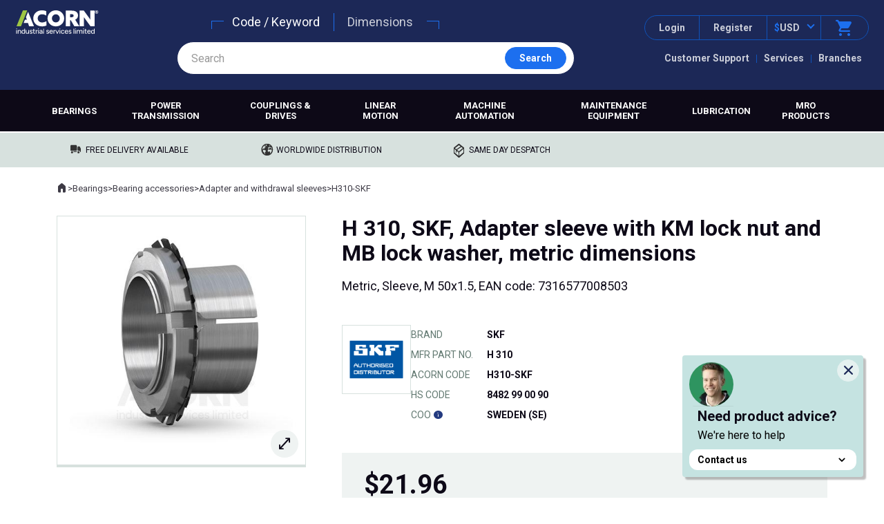

--- FILE ---
content_type: text/html;charset=UTF-8
request_url: https://www.acorn-ind.co.uk/p/skf/adapter-and-withdrawal-sleeves/h310-skf/
body_size: 46990
content:
<!DOCTYPE html>
<html lang="en">
<head>
<meta http-equiv="Content-Type" content="text/html;charset=UTF-8" />
<title>
SKF - H 310 - Sleeve - Adapter sleeve with KM lock nut and MB lock washer, metric dimensions
</title>
<link rel="canonical" href="https://www.acorn-ind.co.uk/p/skf/adapter-and-withdrawal-sleeves/h310-skf/" />
<meta name="viewport" content="width=device-width, initial-scale=1" /> <!-- , minimal-ui -->
<meta name="apple-mobile-web-app-capable" content="yes" />
<meta name="format-detection" content="telephone=no" />
<meta name="dc.title" content="SKF - H 310 - Sleeve - Adapter sleeve with KM lock nut and MB lock washer, metric dimensions" />
<meta name="description" content="Buy H 310. We stock large numbers of adapter and withdrawal sleeves with same day dispatch and worldwide distribution." />
<meta name="dc.date.created" content="2017-05-22T15:46:00Z" />
<meta name="dc.date.issued" content="2017-05-22T15:46:00Z" />
<meta name="dc.date.modified" content="2020-11-25T16:38:24Z" />
<!-- Google Tag Manager -->
<script>(function(w,d,s,l,i){w[l]=w[l]||[];w[l].push({'gtm.start':
new Date().getTime(),event:'gtm.js'});var f=d.getElementsByTagName(s)[0],
j=d.createElement(s),dl=l!='dataLayer'?'&l='+l:'';j.async=true;j.src=
'https://www.googletagmanager.com/gtm.js?id='+i+dl;f.parentNode.insertBefore(j,f);
})(window,document,'script','dataLayer','GTM-N99Q2D7');</script>
<script>
function gtag(){dataLayer.push(arguments);}
</script>
<!-- End Google Tag Manager -->
<!-- CSS -->
<link href="/css/acorn-ind-v3/template.build.css?v=3.2.26" rel="stylesheet" />
<link rel="preconnect" href="https://fonts.googleapis.com">
<link rel="preconnect" href="https://fonts.gstatic.com" crossorigin>
<link rel="preload" as="style" href="https://fonts.googleapis.com/css2?family=Roboto:wght@400;700&family=Material+Symbols+Rounded:opsz,wght,FILL,GRAD@48,700,1,0&display=swap" />
<link href="https://fonts.googleapis.com/css2?family=Roboto:wght@400;700&family=Material+Symbols+Rounded:opsz,wght,FILL,GRAD@48,700,1,0&display=swap" rel="stylesheet" media="print" onload="this.onload=null;this.removeAttribute('media');" />
<link rel="shortcut icon" href="/images/favicon/favicon.ico">
<link rel="icon" sizes="16x16 32x32 64x64" href="/images/favicon/favicon.ico">
<link rel="apple-touch-icon" sizes="180x180" href="/images/favicon/apple-touch-icon.png">
<link rel="icon" type="image/png" sizes="32x32" href="/images/favicon/favicon-32x32.png">
<link rel="icon" type="image/png" sizes="16x16" href="/images/favicon/favicon-16x16.png">
<link rel="manifest" href="/images/favicon/manifest.json">
<!-- JavaScript -->
<script type="text/javascript">
var jQl={q:[],dq:[],gs:[],ready:function(a){"function"==typeof a&&jQl.q.push(a);return jQl},getScript:function(a,c){jQl.gs.push([a,c])},unq:function(){for(var a=0;a<jQl.q.length;a++)jQl.q[a]();jQl.q=[]},ungs:function(){for(var a=0;a<jQl.gs.length;a++)jQuery.getScript(jQl.gs[a][0],jQl.gs[a][1]);jQl.gs=[]},bId:null,boot:function(a){"undefined"==typeof window.jQuery.fn?jQl.bId||(jQl.bId=setInterval(function(){jQl.boot(a)},25)):(jQl.bId&&clearInterval(jQl.bId),jQl.bId=0,jQl.unqjQdep(),jQl.ungs(),jQuery(jQl.unq()), "function"==typeof a&&a())},booted:function(){return 0===jQl.bId},loadjQ:function(a,c){setTimeout(function(){var b=document.createElement("script");b.src=a;document.getElementsByTagName("head")[0].appendChild(b)},1);jQl.boot(c)},loadjQdep:function(a){jQl.loadxhr(a,jQl.qdep)},qdep:function(a){a&&("undefined"!==typeof window.jQuery.fn&&!jQl.dq.length?jQl.rs(a):jQl.dq.push(a))},unqjQdep:function(){if("undefined"==typeof window.jQuery.fn)setTimeout(jQl.unqjQdep,50);else{for(var a=0;a<jQl.dq.length;a++)jQl.rs(jQl.dq[a]); jQl.dq=[]}},rs:function(a){var c=document.createElement("script");document.getElementsByTagName("head")[0].appendChild(c);c.text=a},loadxhr:function(a,c){var b;b=jQl.getxo();b.onreadystatechange=function(){4!=b.readyState||200!=b.status||c(b.responseText,a)};try{b.open("GET",a,!0),b.send("")}catch(d){}},getxo:function(){var a=!1;try{a=new XMLHttpRequest}catch(c){for(var b=["MSXML2.XMLHTTP.5.0","MSXML2.XMLHTTP.4.0","MSXML2.XMLHTTP.3.0","MSXML2.XMLHTTP","Microsoft.XMLHTTP"],d=0;d<b.length;++d){try{a= new ActiveXObject(b[d])}catch(e){continue}break}}finally{return a}}};if("undefined"==typeof window.jQuery){var $=jQl.ready,jQuery=$;$.getScript=jQl.getScript};
jQl.boot();
</script>
<link rel="preload" as="script" href="https://ajax.googleapis.com/ajax/libs/jquery/3.6.3/jquery.min.js" />
<script defer src="https://ajax.googleapis.com/ajax/libs/jquery/3.6.3/jquery.min.js"></script>
<!-- TrustBox script -->
<script type="text/javascript" src="//widget.trustpilot.com/bootstrap/v5/tp.widget.bootstrap.min.js" async></script>
<!-- End TrustBox script -->
<script>
var breakdance=function(){function e(){for(var n in r)c(r[n].mql)}function t(){for(var n in f(),r=[],o){var e=[],t=o[n],i=t[0],a=0,e=(1<t.length&&(a=t[1]),e.push("(min-width: "+i+"px)"),0<a&&e.push("(max-width: "+a+"px)"),window.matchMedia(e.join(" and ")));e.addListener(d),r.push({name:n,dimensions:t,minWidth:i,maxWidth:a,mql:e})}}var i={},o={"bd-tiny":[0,479],"bd-small":[0,689],"bd-default":[690],"bd-medium":[690,864],"bd-large":[865],"bd-xlarge":[1e3,1399],"bd-xxlarge":[1400]},r=[],a=!0,d=function(n){null==n.target?c(n):c(n.target)},c=function(n){a&&((n=u(n)).mql.matches?m(n.name)||(s(n.name),h(n.name+"On",n)):m(n.name)&&(l(n.name),h(n.name+"Off",n)))},f=function(){for(var n in r)r[n].mql.removeListener(d)},u=function(n){for(var e in r)if(r[e].mql==n)return r[e]},m=function(n){return v().classList.contains(n)},s=function(n){v().classList.add(n)},l=function(n){v().classList.remove(n)},v=function(){return document.getElementsByTagName("body")[0]},h=function(n){if(n in i)for(var e=0;e<i[n].length;e++)i[n][e].apply(this,Array.prototype.slice.call(arguments,1))},n={activate:function(){a=!0,e()},deactivate:function(){for(var n in a=!1,o)m(n)&&(l(n),h(n+"Off"))},setBreakPoints:function(n){o=n,t(),e()},is:m,trigger:h,on:function(n,e){i[n]=i[n]||[],i[n].push(e)},off:function(n,e){n in i&&i[n].splice(i[n].indexOf(e),1)}};return document.addEventListener("DOMContentLoaded",function(){document.removeEventListener("DOMContentLoaded",arguments.callee,!1),t(),e(),h("ready")}),n}();
!function(e){var n,t,o;"function"==typeof define&&define.amd&&(define(e),n=!0),"object"==typeof exports&&(module.exports=e(),n=!0),n||(t=window.Cookies,(o=window.Cookies=e()).noConflict=function(){return window.Cookies=t,o})}(function(){function g(){for(var e=0,n={};e<arguments.length;e++){var t,o=arguments[e];for(t in o)n[t]=o[t]}return n}return function e(l){function C(e,n,t){if("undefined"!=typeof document){if(1<arguments.length){"number"==typeof(t=g({path:"/"},C.defaults,t)).expires&&(t.expires=new Date(+new Date+864e5*t.expires)),t.expires=t.expires?t.expires.toUTCString():"";try{var o=JSON.stringify(n);/^[\{\[]/.test(o)&&(n=o)}catch(e){}n=l.write?l.write(n,e):encodeURIComponent(String(n)).replace(/%(23|24|26|2B|3A|3C|3E|3D|2F|3F|40|5B|5D|5E|60|7B|7D|7C)/g,decodeURIComponent),e=encodeURIComponent(String(e)).replace(/%(23|24|26|2B|5E|60|7C)/g,decodeURIComponent).replace(/[\(\)]/g,escape);var r,i="";for(r in t)t[r]&&(i+="; "+r,!0!==t[r]&&(i+="="+t[r].split(";")[0]));return document.cookie=e+"="+n+i}function c(e){return e.replace(/(%[0-9A-Z]{2})+/g,decodeURIComponent)}for(var f={},u=document.cookie?document.cookie.split("; "):[],s=0;s<u.length;s++){var a=u[s].split("="),p=a.slice(1).join("=");this.json||'"'!==p.charAt(0)||(p=p.slice(1,-1));try{var d=c(a[0]),p=(l.read||l)(p,d)||c(p);if(this.json)try{p=JSON.parse(p)}catch(e){}if(f[d]=p,e===d)break}catch(e){}}return e?f[e]:f}}return(C.set=C).get=function(e){return C.call(C,e)},C.getJSON=function(e){return C.call({json:!0},e)},C.remove=function(e,n){C(e,"",g(n,{expires:-1}))},C.defaults={},C.withConverter=e,C}(function(){})});
</script><!-- cached -->
</head>
<body>
<header class="header">
<div class="header-inner">
<div class="header-logo"><a href="/"><img src="/images/logo_acorn-industrial-services-web.svg" alt="Acorn industrial services limited" width="122" height="40" /></a></div>
<div class="header-menu">
<div class="header-menu-mob js-headerMenu">
<div class="header-menu-mob-strap">
<img src="/images/logo_a-web.svg" alt="Acorn Industrial Services Limited" class="header-menu-mob-strap-logo" />
<div class="header-menu-mob-strap-close">
<a href="" class="header-menu-mob-strap-link js-mobMenuToggle">Close</a>
<a href="" class="button mod-sq mod-icon js-mobMenuToggle" data-icon="close"><span class="u-accessHidden">Close</span></a>
</div>
</div>
<ul class="header-links">
<li class="header-links-item mod-mob js-megaMenuToggle"><a href="" class="header-links-link">Browse products</a></li>
<li class="header-links-item mod-mob js-mobMenuToggle js-searchToggle"><a href="/search/" class="header-links-link">Search products</a></li>
<li class="header-links-item"><a href="/contact-us/" class="header-links-link">Customer Support</a></li>
<li class="header-links-item"><a href="/services/" class="header-links-link">Services</a></li>
<li class="header-links-item"><a href="/our-branches/" class="header-links-link">Branches</a></li>
<li class="header-links-item mod-mob"><a href="/about-us/" class="header-links-link">About us</a></li>
</ul>
</div>
<ul class="header-actions">
<li class="header-actions-item mod-menu">
<a href="" class="header-actions-button mod-menu js-mobMenuToggle">
<i class="icon" data-icon="menu"></i>
<span class="header-actions-button-label">Menu</span>
</a>
</li>
<li class="header-actions-item mod-login">
<a href="/login/?ref=1" class="header-actions-button mod-login login">
<i class="icon" data-icon="person"></i>
<span class="header-actions-button-label">Login</span>
</a>
</li>
<li class="header-actions-item mod-register">
<a href="/register/?ref=header" class="header-actions-button mod-register">Register</a>
</li>
<li class="header-actions-item mod-currency"><a href="" class="header-actions-button mod-currency currency js-currencySelect" data-codes="GBP,EUR,USD" data-symbols="&pound;,&euro;,$" data-selected="USD"><span class="currency-symbol-selected">$</span><span class="currency-code">USD</span></a></li>
<li class="header-actions-item mod-basket">
<a href="/basket/" class="header-actions-button mod-basket">
<i class="icon" data-icon="shopping_cart"></i>
<span class="header-actions-button-label">Basket</span>
</a>
</li>
</ul>
</div>
<ul class="header-contact">
<li class="header-contact-item mod-call">
<span class="header-contact-action callToggle" data-call="+441709789933"><i class="icon" data-icon="call"></i> Call: +44 (0)1709 789 933</span>
</li>
<li class="header-contact-item mod-call">
<a href="" class="header-contact-action whatsapp">
<svg class="svgicon mod-fill-secondary" width="28" height="28" viewBox="0 0 28 28" fill="none" xmlns="http://www.w3.org/2000/svg">
<g class="svgicon-property-fill" fill="#111B21">
<path d="M22.2249 5.72833C20.0433 3.53499 17.1383 2.33333 14.0466 2.33333C7.6766 2.33333 2.48494 7.52499 2.48494 13.895C2.48494 15.9367 3.0216 17.92 4.02494 19.67L2.3916 25.6667L8.5166 24.0567C10.2083 24.9783 12.1099 25.4683 14.0466 25.4683C20.4166 25.4683 25.6083 20.2767 25.6083 13.9067C25.6083 10.815 24.4066 7.90999 22.2249 5.72833ZM14.0466 23.5083C12.3199 23.5083 10.6283 23.0417 9.1466 22.1667L8.7966 21.9567L5.1566 22.9133L6.12493 19.3667L5.8916 19.005C4.93494 17.4767 4.4216 15.7033 4.4216 13.895C4.4216 8.59833 8.73827 4.28166 14.0349 4.28166C16.6016 4.28166 19.0166 5.285 20.8249 7.10499C22.6449 8.92499 23.6366 11.34 23.6366 13.9067C23.6599 19.2033 19.3433 23.5083 14.0466 23.5083ZM19.3199 16.3217C19.0283 16.1817 17.6049 15.4817 17.3483 15.3767C17.0799 15.2833 16.8933 15.2367 16.6949 15.5167C16.4966 15.8083 15.9483 16.4617 15.7849 16.6483C15.6216 16.8467 15.4466 16.87 15.1549 16.7183C14.8633 16.5783 13.9299 16.2633 12.8333 15.2833C11.9699 14.5133 11.3983 13.5683 11.2233 13.2767C11.0599 12.985 11.1999 12.8333 11.3516 12.6817C11.4799 12.5533 11.6433 12.3433 11.7833 12.18C11.9233 12.0167 11.9816 11.8883 12.0749 11.7017C12.1683 11.5033 12.1216 11.34 12.0516 11.2C11.9816 11.06 11.3983 9.63666 11.1649 9.05333C10.9316 8.49333 10.6866 8.56333 10.5116 8.55166C10.3366 8.55166 10.1499 8.55166 9.9516 8.55166C9.75327 8.55166 9.44993 8.62166 9.1816 8.91333C8.92493 9.20499 8.17827 9.90499 8.17827 11.3283C8.17827 12.7517 9.2166 14.1283 9.3566 14.315C9.4966 14.5133 11.3983 17.43 14.2916 18.6783C14.9799 18.9817 15.5166 19.1567 15.9366 19.285C16.6249 19.5067 17.2549 19.4717 17.7566 19.4017C18.3166 19.32 19.4716 18.7017 19.7049 18.025C19.9499 17.3483 19.9499 16.7767 19.8683 16.6483C19.7866 16.52 19.6116 16.4617 19.3199 16.3217Z"/>
</g>
</svg>
WhatsApp
</a>
</li>
</ul>
<ul class="header-smlscr">
<li class="header-smlscr-item mod-browse"><a href="" class="button mod-2 mod-icon-left mod-strong js-megaMenuToggle" data-icon="list">Browse</a></li>
<li class="header-smlscr-item mod-search"><a href="/search/" class="button mod-2 mod-icon-left mod-strong searchToggle js-searchToggle" data-icon="search" rel="nofollow">Search</a></li>
</ul>
<div class="header-search" role="search">
<ul class="header-search-options js-searchOptions">
<li class="header-search-options-item is-selected"><a href="/search/" class="header-search-options-link js-searchToggle" data-search-type="KEYWORD">Code / Keyword</a></li>
<li class="header-search-options-item"><a href="" class="header-search-options-link js-searchToggle" data-search-type="DIMENSION">Dimensions</a></li>
</ul>
<div class="header-search-inner">
<input type="text" id="search-field" class="search-field" value="" placeholder="Search" enterkeyhint="search" />
<div class="search-field-buttons">
<a href="" class="u-mobile-only button mod-4 mod-sml mod-flat js-searchClear" rel="nofollow">Clear</a>
<a href="/search/" class="u-not-mobile button mod-2 mod-sml mod-flat js-search" rel="nofollow"><span class="icon u-mobile-only" data-icon="search"></span><span class="u-not-mobile">Search</span></a>
<a href="/search/" class="u-mobile-only button mod-2 mod-sml mod-flat mod-icon js-search" rel="nofollow" data-icon="search">&nbsp;</a>
</div>
</div>
</div>
</div>
<div class="megabase-wrapper-bg">
<div class="header-inner mod-default">
<nav class="megabase-wrapper js-megaMenu" id="mega-wrapper">
<div class="megabase-strap">
<img src="/images/logo_a-web.svg" alt="Acorn Industrial Services Limited" class="megabase-strap-logo" />
<div class="megabase-strap-close">
<a href="" class="megabase-strap-link js-megaMenuToggle">Close</a>
<a href="" class="button mod-sq mod-icon js-megaMenuToggle" data-icon="close"><span class="u-accessHidden">Close</span></a>
</div>
</div>
<ul class="megabase">
<li class="megabase-item" data-mega-section="bearings"><a class="megabase-item-link" href="/bearings/">Bearings</a></li>
<li class="megabase-item" data-mega-section="power-transmission"><a class="megabase-item-link" href="/power-transmission/">Power transmission</a></li>
<li class="megabase-item" data-mega-section="couplings-drives"><a class="megabase-item-link" href="/couplings-drives/">Couplings &amp; drives</a></li>
<li class="megabase-item" data-mega-section="linear-motion"><a class="megabase-item-link" href="/linear-motion/">Linear motion</a></li>
<li class="megabase-item"><a class="megabase-item-link mod-noMega" href="/machine-automation/">Machine automation</a></li>
<li class="megabase-item" data-mega-section="maintenance-equipment"><a class="megabase-item-link" href="/maintenance-equipment/">Maintenance equipment</a></li>
<li class="megabase-item" data-mega-section="lubrication"><a class="megabase-item-link" href="/lubrication/">Lubrication</a></li>
<li class="megabase-item" data-mega-section="mro-products"><a class="megabase-item-link" href="/mro-products/">MRO products</a></li>
</ul>
</nav>
</div>
</div>
</header><!-- cached -->
<div class="features">
<ul class="features-list">
<li class="features-list-item mod-delivery">Free delivery available</li>
<li class="features-list-item mod-worldwide">Worldwide distribution</li>
<li class="features-list-item mod-despatch">Same day despatch</li>
<li class="features-list-item mod-trustpilot">
<!-- TrustBox widget - Micro Star -->
<div class="trustpilot-widget" data-locale="en-GB" data-template-id="5419b732fbfb950b10de65e5" data-businessunit-id="59ba7e730000ff0005ab25df" data-style-height="22px" data-style-width="100%" data-theme="light">
<a href="https://uk.trustpilot.com/review/acorn-ind.co.uk" target="_blank" rel="noopener">Trustpilot</a>
</div>
<!-- End TrustBox widget -->
</li>
</ul>
</div>
<!-- header: 1ms -->
<div class="u-inner-block">
<div class="breadcrumbs mod-overlay mod-insideblock">
<nav class="crumbtrail" aria-label="breadcrumbs" role="navigation">
<p class="u-accessHidden">Where you are:</p>
<a href="/" class="crumbtrail-home" title="Home"><span class="icon" data-icon="home"></span><span class="u-accessHidden">Home</span></a> <span class="crumbtrail-delimiter">&gt;</span> <a href="/bearings/" class="crumbtrail-link">Bearings</a> <span class="crumbtrail-delimiter">&gt;</span> <a href="/bearings/bearing-accessories/" class="crumbtrail-link">Bearing accessories</a> <span class="crumbtrail-delimiter">&gt;</span> <a href="/bearings/bearing-accessories/adapter-and-withdrawal-sleeves/" class="crumbtrail-link">Adapter and withdrawal sleeves</a> <span class="crumbtrail-delimiter">&gt;</span> <span class="crumbtrail-placeholder">H310-SKF</span>
</nav>
</div>
<script type="application/ld+json">
{"@context":"https://schema.org/","@type":"Product","name":"H 310, SKF, Adapter sleeve with KM lock nut and MB lock washer, metric dimensions","image":["https://www.acorn-ind.co.uk/_assets/product-images/BSLWAD/SKF-H-series/p1-skf-adapter-sleeves-hBSLWAD.jpg"],"description":"Adapter sleeves are the most commonly used components for locating bearings with a tapered bore onto a cylindrical seat as they can be used on plain shafts or stepped shafts. They are slit and are supplied complete with a KM lock nut and a MB lock washer. <br/><br />• Easy to install<br />• Complete with lock nut<br />• Complete with locking device","mpn":"H 310","sku":"H310-SKF","gtin":"7316577008503","offers":{"@type":"Offer","url":"https://www.acorn-ind.co.uk/p/skf/adapter-and-withdrawal-sleeves/h310-skf/","priceCurrency":"USD","price":"26.35","priceValidUntil":"2027-01-24","priceSpecification":{"valueAddedTaxIncluded":"true","price":"26.35","priceCurrency":"USD"},"seller":{"@type":"Organization","name":"Acorn Industrial Services ltd"},"itemCondition":"https://schema.org/NewCondition","availability":"https://schema.org/InStock"}}
</script>
<script>
window.addEventListener("appReady", function(){
app.ga().GA4Event("view_item", {"items":[{"item_id":"H310-SKF","item_category3":"Adapter and withdrawal sleeves","price":21.96,"item_category2":"Bearing accessories","item_name":"H 310, SKF, Adapter sleeve with KM lock nut and MB lock washer, metric dimensions","item_category":"Bearings","index":1,"item_brand":"SKF"}],"currency":"USD"});
});
</script>
<div class="ec-product">
<h1>
H 310, SKF, Adapter sleeve with KM lock nut and MB lock washer, metric dimensions
</h1>
<p class="ec-product-subittle">Metric, Sleeve, M 50x1.5, EAN code: 7316577008503</p>
<div class="ec-product-summary">
<img class="ec-product-summary-brand" src="/_assets/brand-logos/SKF/SKF-distributor3.gif" alt="SKF&#x20;Authorised&#x20;distributor&#x20;logo" />
<table class="ec-meta">
<tr>
<th scope="row">Brand</th>
<td>SKF</td>
</tr>
<tr>
<th scope="row">Mfr Part No.</th>
<td>H 310</td>
</tr>
<tr>
<th scope="row">Acorn Code</th>
<td>H310-SKF</td>
</tr>
<tr>
<th scope="row">HS Code</th>
<td>8482 99 00 90</td>
</tr>
<tr>
<th scope="row" title="Country of Origin" class="hoverContentWrapper">
COO
<a href="" class="icon hoverContentToggle mod-hover" data-icon="info" data-intent="COOInfo" title="Disclaimer"></a>
<div class="hoverContent mod-above mod-padded mod-text" data-content="COOInfo">
<p>Country of Origin details on this platform are for reference only and may differ from the actual products supplied. This information does not guarantee preferential treatment or availability from a specific country.</p>
</div>
</th>
<td>Sweden (SE)</td>
</tr>
</table>
</div>
<div class="ec-product-actions">
<div class="ec-product-actions-price">
<p class="ec-price">
$<span class="js-netPrice" data-init="21.96">21.96</span>
</p>
<ul class="u-inlinelist u-mt-xs">
<li>
<a href="./" data-currency="GBP" class="js-currencyToggle button mod-2 mod-smlsq mod-outlined" title="GBP">&pound;</a>
</li>
<li>
<a href="./" data-currency="EUR" class="js-currencyToggle button mod-2 mod-smlsq mod-outlined" title="EUR">&euro;</a>
</li>
<li>
<a href="./" data-currency="USD" class="js-currencyToggle button mod-2 mod-smlsq is-disabled" title="USD">$</a>
</li>
</ul>
</div>
<div class="ec-qty u-my-sm mod-withStock" 
data-ls="MjE="
data-ss="NTU4"
data-leadtime="1-2 days">
<div class="ec-qty-widget">
<label for="qty">Qty:</label>
<div class="ec-qty-widget-fields">
<a href="" class="button mod-2 mod-smlsq mod-outlined mod-icon is-disabled" data-increment="-1">&minus;</a>
<input type="number" class="ec-qty-widget-fields-n" value="1" min="1" max="9999" maxlength="6" id="qty"
data-minqty="0"
data-maxqty="0"
data-pack="1"
data-recent="0">
<a href="" class="button mod-2 mod-smlsq mod-outlined mod-icon" data-increment="1">&plus;</a>
</div>
</div>
<div class="ec-qty-stock">
<div class="js-stockNotice">
<div class="ec-stock is-instock">In stock</div>
</div>
</div>
</div>
<ul class="u-inlinelist js-basketAction">
<li>
<a href="" class="button mod-3 mod-icon-right js-addToBasket" data-icon="navigate_next" rel="nofollow" data-itemcode="H310-SKF" data-mancode="H&#x20;310" data-brand="skf" data-context="productPage">Add to basket</a>
</li>
<li>
<a href="#alternatives" class="button mod-outlined mod-icon-right" data-icon="arrow_downward" data-ga="Alternative Button|click|localStock">4 alternative products available</a>
</li>
</ul>
</div>
<script>
(function(){
var _brand = "skf";
var _itemCode = "H310\x2DSKF";
var _manCode = "H\x20310";
var _type = null;
var initSKFProductSelect = function(){
if(skfProductSelect){
skfProductSelect.checkProduct(_manCode, function(data){
//console.log(data);
if(data.result){
_type = data.type;
// init ui
initUI();
}
});
}
};
var initUI = function(){
var actions = document.body.querySelector(".ec-product-actions");
if(actions){
var html = skfProductSelect.bannerHTML(_type);
cubic.insertAfter(cubic.HTML2DOM(html), actions);
var launchers = document.body.querySelectorAll(".js-launchSKFProductSelect");
launchers.forEach(function(launcher){
launcher.addEventListener("click", function(e){
e.preventDefault();
skfProductSelect.open(_manCode);
});
});
}
};
document.addEventListener("DOMContentLoaded", initSKFProductSelect);
})();
</script>
<link href="/css/acorn-ind-v3/owlCarousel/owl.carousel.less.css" rel="stylesheet" />
<link href="/css/acorn-ind-v3/owlCarousel/owl.theme.default.less.css" rel="stylesheet" />
<link rel="preload" as="script" href="/scripts/v3/owlCarousel/owl.carousel.min.js">
<script defer src="/scripts/v3/owlCarousel/owl.carousel.min.js"></script>
<script>
(function(){
var _d;
$(function(){
$(".js-activeImageContainer.is-active").on("click", function(e){
e.preventDefault();
var src = $(".js-activeImage", this).attr("src");
openViewer(src);
});
$(".js-imageThumb").on("click", function(e){
e.preventDefault();
toggle($(this).data("imghi"));
});
});
var toggle = function(img){
$(".js-activeImageContainer .js-activeImage").attr("src", img);
};
var openViewer = function(src){
var start = 0;
var content = '<ul class="ec-imageViewer-dialog owl-carousel owl-theme">';
if($(".js-imageThumb").length){
$(".js-imageThumb").each(function(i){
content += '<li><img class="owl-lazy" data-src="' + $(this).data("imghi") + '" alt="" /></li>';
if($(this).data("imghi") == src) start = i;
});
}else{
content += '<li><img class="owl-lazy" data-src="' + src + '" alt="" /></li>';
}
content += '</ul>';
content += '<footer><a href="" class="button mod-sq mod-icon js-closeDialog dialog-content-close" data-icon="close"><span class="u-accessHidden">Close</span><\/a><\/footer>';
_d = new cubicDialog({
content: content,
subClass: "imageViewerDialog"
});
$(".ec-imageViewer-dialog").owlCarousel({
loop: true,
autoplay: false,
autoHeight: false,
autoWidth: false,
nav: true,
items: 1,
dots: false,
margin: 20,
lazyLoad:true,
startPosition: start
});
$(".dialog .js-closeDialog").on("click", function(e){
e.preventDefault();
if(_d !=undefined)	_d.close();
});
app.ga().TrackEvent("productImage", "open", "PRODUCT CODE HERE");
};
})();
</script>
<div class="ec-imageViewer">
<div class="ec-imageViewer-main is-active js-activeImageContainer">
<img src="/_library/imageTemplates/6/_assets-product-images-BSLWAD-SKF-H-series-p1-skf-adapter-sleeves-hBSLWAD.jpg" alt="" class="ec-imageViewer-main-image js-activeImage" loading="lazy" />
</div>
<div class="productImageContainer placeholder active" style="background-image: url('/_library/imageTemplates/6/_assets-product-images-BSLWAD-SKF-H-series-p1-skf-adapter-sleeves-hBSLWAD.jpg');" data-src="/_library/imageTemplates/6/_assets-product-images-BSLWAD-SKF-H-series-p1-skf-adapter-sleeves-hBSLWAD.jpg"></div>
</div>
<div class="u-pt-sm">
<p>Adapter sleeves are the most commonly used components for locating bearings with a tapered bore onto a cylindrical seat as they can be used on plain shafts or stepped shafts. They are slit and are supplied complete with a KM lock nut and a MB lock washer. </p>
<p>• Easy to install<br />• Complete with lock nut<br />• Complete with locking device</p>
<h2 class="u-mt-lg">Specification</h2>
<table class="plain">
<caption class="u-accessHidden">Product Attributes</caption>
<tr>
<th scope="row" class="productAttributeTitle">Manufacturer Product Code</th>
<td>H 310</td>
</tr>
<tr>
<th scope="row" class="productAttributeTitle">Basic Product Description</th>
<td>Adapter sleeve with KM lock nut and MB lock washer, metric dimensions</td>
</tr>
<tr>
<th scope="row" class="productAttributeTitle">Measurement</th>
<td>Metric</td>
</tr>
<tr>
<th scope="row" class="productAttributeTitle">UOM</th>
<td>Each</td>
</tr>
<tr>
<th scope="row" class="productAttributeTitle">ID or length (mm)</th>
<td>45</td>
</tr>
<tr>
<th scope="row" class="productAttributeTitle">OD or breadth (mm)</th>
<td>74</td>
</tr>
<tr>
<th scope="row" class="productAttributeTitle">Width or height (mm)</th>
<td>54</td>
</tr>
<tr>
<th scope="row" class="productAttributeTitle">Weight (kg)</th>
<td>0.267</td>
</tr>
<tr>
<th scope="row" class="productAttributeTitle">Thread</th>
<td>M 50x1.5</td>
</tr>
<tr>
<th scope="row" class="productAttributeTitle">Holes for oil injection</th>
<td>Without</td>
</tr>
<tr>
<th scope="row" class="productAttributeTitle">EAN code</th>
<td>7316577008503</td>
</tr>
</table>
</div>
<script>
(function(bd){
var _autoOpen = true;
var _p = null;
var _t = 10000;
var _delay = 2000;
var _timeout;
var _cName = "cubicPAC"; // Product Advice Closed
var _selector = ".supportpod";
var _inited = false;
var init = function(){
$(function(){
_p = $(_selector);
if(!bd.is("bd-small")){
initPopout();
}else{
destroyPopout();
}
// supress whatsapp badge
$("body").addClass("whatsapp-suppress");
});
};
var userClose = function(){
Cookies.set(_cName, "1");
};
var clearCloseFlag = function(){
Cookies.remove(_cName);
};
var hasUserClosed = function(){
if(Cookies.get(_cName) == undefined){
return false;
}
return true;
};
var destroyPopout = function(){
if(_p != null){
_p.removeClass("is-popout").addClass("is-inline");
$(".js-supportpod-toggle", _p).off("click");
}
_inited = false;
};
var initPopout = function(){
$(function(){
if(!_inited){
_inited = true;
_p = $(_selector);
$(".js-supportpod-toggle", _p).on("click", function(e){
e.preventDefault();
$(".js-supportpod-body").slideToggle().toggleClass("is-closed");
$(this).toggleClass("is-open");
});
$(".js-supportpod-close", _p).on("click", function(e){
e.preventDefault();
userClose();
destroyPopout();
});
if(hasUserClosed()){
_p.addClass("is-inline"); // is-closed
}else{
_p.addClass("is-popout").removeClass("is-inline");
}
}
});
};
bd.on("bd-smallOn", destroyPopout);
bd.on("bd-smallOff", initPopout);
bd.on("bd-defaultOn", initPopout);
init();
})(breakdance);
</script>
<aside class="supportpod popout">
<div class="supportpod-header">
<img src="/images/pods/pic_productAdvice.webp" alt="" width="64" height="64" />
<div class="supportpod-title-wrapper">
<h2 class="supportpod-title">Need product advice?</h2>
<p>We're here to help</p>
</div>
</div>
<div class="supportpod-contact">
<a href="" class="supportpod-body-toggle js-supportpod-toggle">Contact us <i class="icon" data-icon="keyboard_arrow_down"></i></a>
<div class="supportpod-body js-supportpod-body is-closed">
<ul class="supportpod-contact-list">
<li><span class="supportpod-contact-list-link callToggle" data-call="+441709789933"><i class="icon" data-icon="call"></i> Call: +44 (0)1709 789 933</span></li>
<li>
<a href="" class="supportpod-contact-list-link whatsapp">
<svg class="svgicon mod-fill-alt-quarternary-dark" width="28" height="28" viewBox="0 0 28 28" fill="none" xmlns="http://www.w3.org/2000/svg">
<g class="svgicon-property-fill" fill="#111B21">
<path d="M22.2249 5.72833C20.0433 3.53499 17.1383 2.33333 14.0466 2.33333C7.6766 2.33333 2.48494 7.52499 2.48494 13.895C2.48494 15.9367 3.0216 17.92 4.02494 19.67L2.3916 25.6667L8.5166 24.0567C10.2083 24.9783 12.1099 25.4683 14.0466 25.4683C20.4166 25.4683 25.6083 20.2767 25.6083 13.9067C25.6083 10.815 24.4066 7.90999 22.2249 5.72833ZM14.0466 23.5083C12.3199 23.5083 10.6283 23.0417 9.1466 22.1667L8.7966 21.9567L5.1566 22.9133L6.12493 19.3667L5.8916 19.005C4.93494 17.4767 4.4216 15.7033 4.4216 13.895C4.4216 8.59833 8.73827 4.28166 14.0349 4.28166C16.6016 4.28166 19.0166 5.285 20.8249 7.10499C22.6449 8.92499 23.6366 11.34 23.6366 13.9067C23.6599 19.2033 19.3433 23.5083 14.0466 23.5083ZM19.3199 16.3217C19.0283 16.1817 17.6049 15.4817 17.3483 15.3767C17.0799 15.2833 16.8933 15.2367 16.6949 15.5167C16.4966 15.8083 15.9483 16.4617 15.7849 16.6483C15.6216 16.8467 15.4466 16.87 15.1549 16.7183C14.8633 16.5783 13.9299 16.2633 12.8333 15.2833C11.9699 14.5133 11.3983 13.5683 11.2233 13.2767C11.0599 12.985 11.1999 12.8333 11.3516 12.6817C11.4799 12.5533 11.6433 12.3433 11.7833 12.18C11.9233 12.0167 11.9816 11.8883 12.0749 11.7017C12.1683 11.5033 12.1216 11.34 12.0516 11.2C11.9816 11.06 11.3983 9.63666 11.1649 9.05333C10.9316 8.49333 10.6866 8.56333 10.5116 8.55166C10.3366 8.55166 10.1499 8.55166 9.9516 8.55166C9.75327 8.55166 9.44993 8.62166 9.1816 8.91333C8.92493 9.20499 8.17827 9.90499 8.17827 11.3283C8.17827 12.7517 9.2166 14.1283 9.3566 14.315C9.4966 14.5133 11.3983 17.43 14.2916 18.6783C14.9799 18.9817 15.5166 19.1567 15.9366 19.285C16.6249 19.5067 17.2549 19.4717 17.7566 19.4017C18.3166 19.32 19.4716 18.7017 19.7049 18.025C19.9499 17.3483 19.9499 16.7767 19.8683 16.6483C19.7866 16.52 19.6116 16.4617 19.3199 16.3217Z"/>
</g>
</svg>
WhatsApp
</a>
</li>
<li><a class="supportpod-contact-list-link" href="/contact-us/email-us/"><i class="icon" data-icon="email"></i> Email</a></li>
</ul>
</div>
</div>
<a href="" class="button mod-sq32 mod-5 mod-icon supportpod-close js-supportpod-close" data-icon="close"><span class="u-accessHidden">Close</span></a>
</aside>
<!-- 2 -->
<h2 class="u-mt-lg">Resources</h2>
<ul class="submenu u-mt-xs">
<li class="submenu-item">
<a href="http://www.skf.com/productcatalogue/opcprodlink.html?lang=en&imperial=false&prodid=H 310" class="submenu-link mod-doc" rel="noopener noreferrer" target="_blank">
H310 datasheet
<div class="submenu-link-description">Technical item data including dimensions</div>
</a>
</li>
</ul>
<a name="alternatives"></a>
<h2 class="u-mt-lg">Alternative Products</h2>
<article class="ec-result ">
<div class="ec-result-detail">
<h3 class="ec-result-title">
<a href="/p/neutral/adapter-and-withdrawal-sleeves/h310-neutral/" data-descriptor="product" data-itemcode="H310-NEUTRAL">
H310, Neutral, Adapter Sleeve
<span class="ec-result-image">
<img src="/_library/imageTemplates/7/_assets-product-images-BSLWAD-SLEEVE-ADAPTER-P1-Adapter-sleeve.jpg" alt="Adapter sleeve" loading="lazy" width="140" height="140" class="ec-result-image-main" />
</span>
</a>
</h3>
<p class="ec-result-subtitle">Metric, Sleeve, M 50x1.5</p>
</div>
<div class="ec-result-meta">
<table class="ec-meta mod-result">
<tr >
<th scope="row">Brand</th>
<td>Neutral</td>
</tr>
<tr>
<th scope="row">Mfr Part No.</th>
<td>H310</td>
</tr>
</table>
</div>
<div class="ec-result-price">
<div class="ec-price mod-sml">
$7.83
</div>
</div>
<div class="ec-result-stock">
<div class="ec-stock mod-sml is-instock">
<span class="ec-stock-inner">
<span>In stock</span>
</span>
</div>
</div>
<ul class="ec-result-actions">
<li><a href="" class="button mod-3 mod-sml u-no-wrap js-quickAdd" data-descriptor="add-to-basket" data-itemcode="H310-NEUTRAL" data-context="productPageAlternatives">Add to basket</a></li>
</ul>
</article>
<article class="ec-result ">
<div class="ec-result-detail">
<h3 class="ec-result-title">
<a href="/p/fag/adapter-and-withdrawal-sleeves/h310-fag/" data-descriptor="product" data-itemcode="H310-FAG">
H310, FAG, Adapter sleeve, M50x1, 5
<span class="ec-result-image">
<img src="/_library/imageTemplates/7/_assets-product-images-BSLWAD-00192631-00192631_a.jpg" alt="FAG Adapter sleeve" loading="lazy" width="140" height="140" class="ec-result-image-main" />
<img src="/_assets/brand-logos/fag/fag.gif" width="40" height="40" alt="ACORN is an FAG Authorised Distributor" loading="lazy" class="ec-result-image-brand" />
</span>
</a>
</h3>
<p class="ec-result-subtitle">Metric, Sleeve, M50x1, 5, EAN code: 4012801052344</p>
</div>
<div class="ec-result-meta">
<table class="ec-meta mod-result">
<tr >
<th scope="row">Brand</th>
<td>FAG</td>
</tr>
<tr>
<th scope="row">Mfr Part No.</th>
<td>H310</td>
</tr>
</table>
</div>
<div class="ec-result-price">
<div class="ec-price mod-sml">
$19.70
</div>
</div>
<div class="ec-result-stock">
<div class="ec-stock-wrapper">
<div class="ec-stock mod-sml is-backorder">
<span class="ec-stock-inner">
<span>
Available to back order
<span class="hoverContentWrapper">
<a href="" class="icon mod-75 hoverContentToggle mod-hover" data-icon="help_outline" data-intent="backOrderInfo_H310-FAG"><span class="u-accessHidden">What does this mean?</span></a>
<div class="hoverContent mod-above mod-padded mod-text" data-content="backOrderInfo_H310-FAG"><p>This item is not currently available from our stocks.</p><p>Despatch date information is on request.</p></div>
</span>
</span>
<span class="ec-stock-supporting"><a href="" class="enquire enq-stock" data-descriptor="enquire" data-itemcode="H310-FAG">Ask about despatch</a></span>
</span>
</div>
</div>
</div>
<ul class="ec-result-actions">
<li><a href="" class="button mod-3 mod-sml u-no-wrap js-quickAdd" data-descriptor="add-to-basket" data-itemcode="H310-FAG" data-context="productPageAlternatives">Add to basket</a></li>
</ul>
</article>
<article class="ec-result ">
<div class="ec-result-detail">
<h3 class="ec-result-title">
<a href="/p/timken/adapter-and-withdrawal-sleeves/h310-timken/" data-descriptor="product" data-itemcode="H310-TIMKEN">
H310, Timken, Adapter Sleeve
<span class="ec-result-image">
<img src="/_library/imageTemplates/7/_assets-product-images-BSLWAD-SLEEVE-ADAPTER-P1-Adapter-sleeve.jpg" alt="Adapter sleeve" loading="lazy" width="140" height="140" class="ec-result-image-main" />
<img src="/_assets/brand-logos/timken/Timken.gif" width="40" height="40" alt="" loading="lazy" class="ec-result-image-brand" />
</span>
</a>
</h3>
<p class="ec-result-subtitle">Metric, Sleeve, M 50x1.5, EAN code: 0087796212053</p>
</div>
<div class="ec-result-meta">
<table class="ec-meta mod-result">
<tr >
<th scope="row">Brand</th>
<td>Timken</td>
</tr>
<tr>
<th scope="row">Mfr Part No.</th>
<td>H310</td>
</tr>
</table>
</div>
<div class="ec-result-price">
<div class="ec-price mod-sml">
$14.64
</div>
</div>
<div class="ec-result-stock">
<div class="ec-stock mod-sml is-supplierstock">
<span class="ec-stock-inner">
Despatched in 4-5 days
</span>
</div>
</div>
<ul class="ec-result-actions">
<li><a href="" class="button mod-3 mod-sml u-no-wrap js-quickAdd" data-descriptor="add-to-basket" data-itemcode="H310-TIMKEN" data-context="productPageAlternatives">Add to basket</a></li>
</ul>
</article>
<article class="ec-result ">
<div class="ec-result-detail">
<h3 class="ec-result-title">
<a href="/p/nke/adapter-and-withdrawal-sleeves/h310-nke/" data-descriptor="product" data-itemcode="H310-NKE">
H310, NKE, Adapter Sleeve
<span class="ec-result-image">
<img src="/_library/imageTemplates/7/_assets-product-images-BSLWAD-SLEEVE-ADAPTER-P1-Adapter-sleeve.jpg" alt="Adapter sleeve" loading="lazy" width="140" height="140" class="ec-result-image-main" />
<img src="/_assets/brand-logos/NKE/NKE-Fersa.gif" width="40" height="40" alt="" loading="lazy" class="ec-result-image-brand" />
</span>
</a>
</h3>
<p class="ec-result-subtitle">Metric, Sleeve, M 50x1.5, EAN code: 9008745722387</p>
</div>
<div class="ec-result-meta">
<table class="ec-meta mod-result">
<tr >
<th scope="row">Brand</th>
<td>NKE</td>
</tr>
<tr>
<th scope="row">Mfr Part No.</th>
<td>H310</td>
</tr>
</table>
</div>
<div class="ec-result-price">
<div class="ec-price mod-sml">
$11.01
</div>
</div>
<div class="ec-result-stock">
<div class="ec-stock mod-sml is-supplierstock">
<span class="ec-stock-inner">
Despatched in 7-10 days
</span>
</div>
</div>
<ul class="ec-result-actions">
<li><a href="" class="button mod-3 mod-sml u-no-wrap js-quickAdd" data-descriptor="add-to-basket" data-itemcode="H310-NKE" data-context="productPageAlternatives">Add to basket</a></li>
</ul>
</article>
<script>
window.addEventListener("appReady", function(){
app.ga().GA4Event("view_item_list", {"item_list_name":"Alternative products","items":[{"item_id":"H310-NEUTRAL","item_category3":"Adapter and withdrawal sleeves","price":7.83,"item_category2":"Bearing accessories","item_name":"H310, Neutral, Adapter Sleeve","item_category":"Bearings","index":0,"item_brand":"NEUTRAL"},{"item_id":"H310-FAG","item_category3":"Adapter and withdrawal sleeves","price":19.7,"item_category2":"Bearing accessories","item_name":"H310, FAG, Adapter sleeve, M50x1, 5","item_category":"Bearings","index":1,"item_brand":"FAG"},{"item_id":"H310-TIMKEN","item_category3":"Adapter and withdrawal sleeves","price":14.64,"item_category2":"Bearing accessories","item_name":"H310, Timken, Adapter Sleeve","item_category":"Bearings","index":2,"item_brand":"TIMKEN"},{"item_id":"H310-NKE","item_category3":"Adapter and withdrawal sleeves","price":11.01,"item_category2":"Bearing accessories","item_name":"H310, NKE, Adapter Sleeve","item_category":"Bearings","index":3,"item_brand":"NKE"}],"currency":"USD"});
});
</script>
<h2 class="u-mt-lg">Other Products</h2>
<ul class="submenu u-mt-xs">
<li class="submenu-item">
<a class="submenu-link" href="/bearings/bearing-accessories/adapter-and-withdrawal-sleeves/">View all adapter and withdrawal sleeves</a>
</li>
<li class="submenu-item">
<a class="submenu-link" href="/skf/bearings/bearing-accessories/adapter-and-withdrawal-sleeves/">View all SKF adapter and withdrawal sleeves</a>
</li>
<li class="submenu-item">
<a class="submenu-link" href="/skf/">View all SKF products</a>
</li>
</ul>
</div><!-- 33ms -->
</div>
<footer class="footer">
<div class="footer-trustpilot">
<!-- TrustBox widget - Mini -->
<div class="trustpilot-widget" data-locale="en-GB" data-template-id="53aa8807dec7e10d38f59f32" data-businessunit-id="59ba7e730000ff0005ab25df" data-style-height="120px" data-style-width="100%" data-theme="light">
<a href="https://uk.trustpilot.com/review/acorn-ind.co.uk" target="_blank" rel="noopener">Trustpilot</a>
</div>
<!-- End TrustBox widget -->
</div>
<div class="footer-cards">
Secure Payment
<img src="/images/paypal-cards-footer.png" class="footer-cards-logos" alt="PayPal - MasterCard, Visa, Maestro, American Express" width="192" height="21" loading="lazy" />
</div>
<div class="u-inner-block">
<div class="footer-content">
<div class="footer-content-col1">
<h2 class="footer-title">Discover Acorn</h2>
<ul class="footer-links">
<li><a href="/about-us/">About us</a></li>
<li><a href="/services/">Services</a></li>
<li><a href="/industry-solutions/">Industry solutions</a></li>
<li><a href="/our-branches/">Our branches</a></li>
<li><a href="/terms-and-conditions/">Terms and conditions</a></li>
<li><a href="/about-us/sustainability/">Sustainability</a></li>
<li><a href="/about-us/our-experts/">Our experts</a></li>
<li><a href="/about-us/vacancies/">Vacancies</a></li>
<li><a href="/about-us/accreditations/">Accreditations</a></li>
</ul>	
</div>
<div class="footer-content-col2">
<h2 class="footer-title">Products</h2>
<ul class="footer-links">
<li><a href="/bearings/">Bearings</a></li>
<li><a href="/power-transmission/">Power transmission</a></li>
<li><a href="/couplings-drives/">Couplings & drives</a></li>
<li><a href="/linear-motion/">Linear motion</a></li>
<li><a href="/machine-automation/">Machine automation</a></li>
<li><a href="/maintenance-equipment/">Maintenance equipment</a></li>
<li><a href="/lubrication/">Lubrication</a></li>
<li><a href="/mro-products/">MRO products</a></li>
</ul>
</div>
<div class="footer-content-col3">
<h2 class="footer-title">Customer help</h2>
<ul class="footer-links">
<li>Tel: <span class=" callToggle" data-call="+441709789933">+44 (0)1709 789 933</span></li>
<li><a href="/contact-us/email-us/?ref=footer">Email us</a></li>
<li><a href="/our-branches/">Contact your local branch</a></li>
<li><a href="/register/?ref=footerTxt">Register</a></li>
<li><a href="/terms-and-conditions/refund-and-returns-policy/">Refund and returns policy</a></li>
<li><a href="/terms-and-conditions/delivery-information/">Delivery information</a></li>
</ul>
</div>
<div class="footer-content-latest">
<h2 class="footer-title">Latest article</h2>
<p class="footer-insightLink"><a href="/insight/case-study-how-a-servo-motor-failure-became-a-sustainable-cost-saving/">CASE STUDY: How a Servo Motor Failure Became a Sustainable Cost Saving&nbsp;&gt;</a></p>
<div class="footer-iconlink">
<a href="/insight/" class="footer-iconlink-link">
<img src="/images/svg/icon-articles.svg" alt="" />
<span>Read more <span class="u-no-wrap">articles &gt;</span></span>
</a>
</div>
<div class="footer-iconlink">
<a href="https://www.youtube.com/user/AcornIndustrial" target="_blank" rel="noopener" class="footer-iconlink-link">
<img src="/images/svg/icon-youtube.svg" alt="Youtube" />
<span>Watch and <span class="u-no-wrap">learn &gt;</span></span>
</a>
</div>
<h2 class="footer-title-sm u-pr-md">Get the latest news, product information &amp; <span class="u-no-wrap">special offers</span></h2>
<div class="footer-iconlink">
<a href="/subscribe/?ref=footer" class="footer-iconlink-link">
<img src="/images/svg/icon-email.svg" alt="" />
<span>Subscribe to our <span class="u-no-wrap">emails &gt;</span></span>
</a>
</div>
<ul class="u-inlinelist mod-centerd mod-close u-mt-xs">
<li><a href="https://www.linkedin.com/company/acorn-industrial-services-ltd" target="_blank" rel="noopener"><img src="/images/svg/icon-in.svg" alt="LinkedIn" /></a></li>
<li><a href="http://www.facebook.com/AcornIndustrial" target="_blank" rel="noopener"><img src="/images/svg/icon-facebook.svg" alt="Facebook" /></a></li>
</ul>
</div>
<div class="footer-content-logos">
<ul>
<li><a href="https://madeinyorkshire.com/" target="_blank" rel="noopener"><img src="/images/footer-logo-MadeInYorkshire.png" alt="A proud member of Made In Yorkshire" /></a></li>
<li><a href="https://www.theaemt.com/" target="_blank" rel="noopener"><img src="/images/footer-logo-AEMT.png" alt="Member of The Assocaition of Electrical &amp; Mechanical Trades" /></a></li>
<li><a href="https://www.eptda.org/" target="_blank" rel="noopener"><img src="/images/footer-logo-EPTDA.png" alt="APTDA Member" /></a></li>
<li><a href="https://www.mhea.co.uk/" target="_blank" rel="noopener"><img src="/images/footer-logo-MHEA.png" alt="MHEA" /></a></li>
</ul>
</div>
</div>
<div class="footer-legal">
<h2 class="u-accessHidden">Legal</h2>
<ul class="footer-legal-links">
<li><a href="http://www.axinter.com/" rel="noopener noreferrer" target="_blank">Part of Axel Johnson International</a></li>
<li><a href="/sitemap/">Sitemap</a></li>
<li><a href="/terms-and-conditions/privacy-policy/">Privacy policy</a></li>
<li><a href="/terms-and-conditions/cookie-policy/">Cookie policy</a></li>
<li><a href="/terms-and-conditions/cookie-policy/" onclick="if(window.CookieControl){CookieControl.open();}else{return true;}return false;">Manage cookies</a></li>
</ul>
</div>
</div>
</footer><!-- cached -->
<!-- footer: 0ms -->
</body>
<script>
var appReady = function(){
app.setDevice("default");
ecomUI.setTelephone("+44 (0)1709 789 933");
var menu = new megaMenuController({
endpoint: "/remote/megamenu/renderSection/?contentAlias=Header-Menu"
});
window.dispatchEvent(new CustomEvent("appReady"));
ecomDespatchCountdown.init({"show":false,"seconds":0,"active":false,"cutOff":"January, 24 2026 18:23:49 +0000"});
};
</script>
<link rel="preload" as="script" href="/scripts/v3/AcornIndApp-3.1.min.js?v=3.2.26" />
<script defer src="/scripts/v3/AcornIndApp-3.1.min.js?v=3.2.26" onload="appReady()"></script>
<script>
var TypeFormInit = function(){
var _doLaunch = false;
var _ready = false;
var _loggedIn = "false";
var _enforceLoggedIn = false;
var _noNoise = ["/basket/", "/login/", "/register/", "/subscribe/", "/insight/"];
var _showOn = ["/your-account/", "/checkout/?step=thanks"];
var _showOnHomepage = true;
var _showOnPage = false;
// check for homepage
if(_showOnHomepage && document.location.pathname == "/"){
_showOnPage = true;
}
// check for whitelist URLs
if(!_showOn.length) _showOnPage = true; // if we do not specify showOn paths, we show on all
for(var i in _showOn){
if(document.location.href.indexOf(_showOn[i]) != -1){
_showOnPage = true;
break;
}
}
// check for pages that we want to exclude
for(var i in _noNoise){
if(document.location.href.indexOf(_noNoise[i]) != -1){
_showOnPage = false;
break;
}
}
// trigger when marketing cookies are accepted
window.addEventListener("civic.marketing", function(e){
//console.log("civic.marketing", e.detail);
if(e.detail.active){
if(_showOnPage && (!_enforceLoggedIn || _loggedIn == "true")){
_doLaunch = true;
launch();
}
}
});
var launch = function(){
if(_ready && _doLaunch){
var tf1 = new TypeFormLauncher({
id: "FP4aINjZ",
type: "sidetab",
//open: "time",
//openValue: 30000,
buttonText: "Feedback",
buttonColor: "#0F53BA",
autoClose: 1000,
hidden: {
//utm_campaign: "survey-nps"
},
size: 70,
show: {
viewed: true,
dismissed: true,
submitted: true
}
});
}
};
var ready = function(){
_ready = true;
launch();
}
return {
ready: ready
}
}();
</script>
<script defer onload="TypeFormInit.ready();" src="/scripts/v3/cubic/cubic.typeFormLauncher.min.js?v=3.2.26"></script>
<style>
.ccc-accept-button{font-weight:700 !important;}
#ccc .ccc-notify-button.ccc-close-button,
#ccc .ccc-notify-button.ccc-close-button span{font-weight:400; color:#fff !important; background:transparent !important;}
</style>
</html>


--- FILE ---
content_type: text/css
request_url: https://www.acorn-ind.co.uk/css/acorn-ind-v3/template.build.css?v=3.2.26
body_size: 26572
content:
abbr,address,article,aside,audio,b,blockquote,body,body div,caption,cite,code,dd,del,details,dfn,dl,dt,em,fieldset,figure,footer,form,h1,h2,h3,h4,h5,h6,header,html,i,iframe,img,ins,kbd,label,legend,li,mark,menu,nav,object,ol,p,pre,q,samp,section,small,span,strong,sub,summary,sup,table,tbody,td,tfoot,th,thead,time,tr,ul,var,video{margin:0;padding:0;border:0;font-size:100%;font-weight:inherit;vertical-align:baseline;background:0 0}article,aside,details,figure,footer,header,nav,section,summary{display:block}*,:after,:before{-webkit-box-sizing:border-box;-moz-box-sizing:border-box;box-sizing:border-box}embed,img,object{max-width:100%;height:auto}html{overflow-y:scroll}blockquote,q{quotes:none}blockquote:after,blockquote:before,q:after,q:before{content:'';content:none}a{margin:0;padding:0;font-size:100%;vertical-align:baseline;background:0 0;color:#233a80;text-decoration:underline}del{text-decoration:line-through}abbr[title],dfn[title]{border-bottom:1px dotted #000;cursor:help}td{font-weight:400}hr{display:block;height:1px;border:0;border-top:1px solid #ccc;margin:1em 0;padding:0}input,select{vertical-align:middle}pre{white-space:pre;white-space:pre-wrap;white-space:pre-line;word-wrap:break-word}input[type=radio]{vertical-align:text-bottom}input[type=checkbox]{vertical-align:bottom}input,select,textarea{font:99% sans-serif}small{font-size:85%}strong{font-weight:700}td,td img{vertical-align:top}sub,sup{font-size:75%;line-height:0;position:relative}sup{top:-.5em}sub{bottom:-.25em}code,kbd,pre,samp{font-family:monospace,sans-serif}.clickable,button,input[type=button],input[type=file],input[type=submit],label{cursor:pointer}button,input,select,textarea{margin:0}button,input[type=button]{width:auto;overflow:visible}details summary::-webkit-details-marker{display:none}details>summary:first-of-type{list-style:none}body{background:#fff;color:#3d3a45;font-family:Roboto,Arial,Helvetica,sans-serif;font-size:1rem;line-height:1.8}.icon-opensWindow{display:inline-block;width:12px;height:14px;background:url(/images/icon_opens_new_window.gif) top right no-repeat;overflow:hidden;text-indent:-9999px}p{margin:.8em 0}a:active,a:focus,a:hover{text-decoration:underline;color:#000d37}a.inherit{color:inherit;text-decoration:inherit}ul{list-style:disc;padding-left:2em;margin:.8em 0}ol{padding-left:2em;margin:.8em 0}li{margin:.5em 0}.h1,h1{color:#0d0917;font-weight:600;margin:1em 0 0;font-family:Roboto,Arial,Helvetica,sans-serif;font-size:2rem;line-height:1.15}.h1 .headingbreak,h1 .headingbreak{display:block;color:#0d0917;font-weight:600;font-family:Roboto,Arial,Helvetica,sans-serif;font-size:1.25rem;line-height:1.4}.h2,h2{color:#0d0917;font-weight:400;margin:1em 0 0;font-family:Roboto,Arial,Helvetica,sans-serif;font-size:1.875rem;line-height:1.25}.h2 .headingbreak,h2 .headingbreak{display:block;color:#627971;font-weight:400;font-family:Roboto,Arial,Helvetica,sans-serif;font-size:1.25rem;line-height:1.4}.h3,h3{color:#0d0917;font-weight:600;margin:1em 0 0;font-family:Roboto,Arial,Helvetica,sans-serif;font-size:1.25rem;line-height:1.4}.h3 .headingbreak,h3 .headingbreak{display:block;color:#627971;font-weight:400;font-family:Roboto,Arial,Helvetica,sans-serif;font-size:1.125rem;line-height:1.4}.h4,h4{color:#0d0917;font-weight:400;margin:1em 0 0;font-family:Roboto,Arial,Helvetica,sans-serif;font-size:1.125rem;line-height:1.4}.h5,.h6,h5,h6{color:#0d0917;font-weight:400;margin:1em 0 0;font-family:Roboto,Arial,Helvetica,sans-serif;font-size:1.25rem;line-height:1.4}.h1:first-child,.h2:first-child,.h3:first-child,.h4:first-child,.h5:first-child,.h6:first-child,h1:first-child,h2:first-child,h3:first-child,h4:first-child,h5:first-child,h6:first-child{margin-top:0}.txt-body{font-family:Roboto,Arial,Helvetica,sans-serif;font-size:1rem;line-height:1.8}.txt-subtitle{font-size:1rem;line-height:1.4}.txt-metalabel{color:#627971;font-weight:400;text-transform:uppercase;font-family:Roboto,Arial,Helvetica,sans-serif;font-size:.875rem}.txt-lg{font-size:1.125rem}.txt-md{font-size:1rem}.txt-sml{font-size:.875rem}.txt-tiny{font-size:.75rem}.txt-colour-body{color:#3d3a45}.txt-colour-dark{color:#0d0917}.txt-colour-mid{color:rgba(13,9,23,.6)}.txt-colour-white{color:#fff}.text-weight-400{font-weight:400}.text-weight-500{font-weight:500}.text-weight-600{font-weight:600}.text-listing-description{font-size:.875rem;color:rgba(13,9,23,.6);font-weight:400}.text-card-description{font-size:.875rem;color:rgba(13,9,23,.8);font-weight:400;line-height:1.4}.header{background:#1c2857;position:relative;color:#fff;line-height:1.8;font-size:.875rem}.header.mod-distractionFree{overflow:hidden}.header-inner{margin:0 auto;max-width:1920px;min-width:300px;position:relative}.header-inner.mod-default{display:block;margin:0 auto;max-width:1180px;min-width:300px;padding-left:0;padding-right:0;position:relative}.header-logo{left:0;position:absolute;top:0}.header-logo a{display:block;padding:12px 22px}.header-logo img{display:block}.header-menu{align-items:flex-end;display:flex;flex-direction:column;padding:22px 22px 0}.header-menu-mob{display:block}.header-menu-mob-strap{display:none}.header-links{display:flex;list-style:none;margin:0;padding:0}.header-links-item{align-items:center;display:flex;margin:0}.header-links-item:before{border-left:1px solid #0f53ba;content:'';height:12px;position:absolute}.header-links-item.mod-mob,.header-links-item.mod-mob+.header-links-item:before,.header-links-item:first-child:before{display:none}.header-links-link{color:rgba(255,255,255,.77);display:block;font-weight:600;text-decoration:none;padding:0 10px 0 11px}.header-links-link:focus,.header-links-link:hover{color:rgba(255,255,255,.77);text-decoration:underline}.header-actions{align-items:stretch;border:1px solid #0f53ba;border-radius:24px;display:flex;height:36px;list-style:none;margin:0;padding:0}.header-actions-item{align-items:center;border-right:1px solid #0f53ba;display:flex;margin:0;position:relative}.header-actions-item:last-child{border:0}.header-actions-button{color:rgba(255,255,255,.77);display:block;font-weight:600;padding:0 20px;text-decoration:none}.header-actions-button:focus,.header-actions-button:hover{color:rgba(255,255,255,.77)}.header-actions-item.mod-menu{display:none}.header-actions-button.mod-menu{color:#1c6fef;line-height:1;position:relative;font-size:1.75rem}.header-actions-button.mod-menu .header-actions-button-label{display:none}.header-actions-button.mod-account{color:#1c6fef;line-height:1;position:relative;font-size:1.75rem}.header-actions-button.mod-account .header-actions-button-label,.header-actions-button.mod-login .icon{display:none}.header-actions-button.mod-currency{position:relative}.header-actions-button.mod-basket{color:#1c6fef;line-height:1;position:relative;font-size:1.75rem}.header-actions-button.mod-basket .header-actions-button-label{display:none}.header-actions-button.mod-basket .n{opacity:0;transition:1s;aspect-ratio:1/1;align-items:center;justify-content:center;display:flex;font-family:Roboto,Arial,Helvetica,sans-serif;font-size:.875rem;font-weight:600;border:2px solid #1c2857;position:absolute;right:0;top:-16px;line-height:1;color:#000;background:#fc0;border-radius:50%;min-width:25px;padding:0 2px;z-index:1}.header-actions-button.mod-basket .n.active{opacity:1}.header-contact{align-items:center;display:flex;gap:32px;justify-content:flex-end;list-style:none;margin:16px 0 8px;padding:0 22px}.header-contact .icon{color:#1c6fef;font-size:1.75rem}.header-contact-item{margin:0}.header-contact-action{align-items:center;color:#fff;gap:6px;display:flex;max-height:30px;text-decoration:none}.header-contact-action:focus,.header-contact-action:hover{color:#fff;text-decoration:none}.header-search{left:20%;position:absolute;top:60px;width:45%}.header-search-options{display:flex;list-style:none;margin:-44px 0 0 60px;padding:0;position:absolute;font-size:1.125rem}.header-search-options-item{margin:0;position:relative}.header-search-options-item:before{border-left:1px solid #1c6fef;content:'';margin-top:3px;height:26px;position:absolute}.header-search-options-item:first-child:before{border-top:1px solid #1c6fef;height:12px;margin-top:14px;margin-left:-10px;width:18px}.header-search-options-item:last-child:after{border-right:1px solid #1c6fef;border-top:1px solid #1c6fef;content:'';height:12px;margin-top:14px;margin-right:-10px;position:absolute;width:18px}.header-search-options-item.is-selected .header-search-options-link{color:#fff}.header-search-options-link{color:rgba(255,255,255,.77);padding:0 20px;text-decoration:none}.header-search-options-link:focus,.header-search-options-link:hover{color:rgba(255,255,255,.77)}.header-search-inner{align-items:center;display:flex;position:relative}.header-smlscr{background:#000;display:none;gap:20px;justify-content:center;list-style:none;margin:0;padding:18px 0}.header-smlscr-item{margin:0}.footer{background:#eff3f2;border-bottom:5px solid #1c2857;border-top:1px solid #d7e1de;margin-top:40px;font-size:.875rem}.footer:after{border-bottom:20px solid #9fc646;content:'';display:block;padding-bottom:40px}.footer a{text-decoration:none}.footer a:active,.footer a:focus,.footer a:hover{text-decoration:underline}.footer-img{display:block;width:100%}.footer-trustpilot{background:#fff;padding-top:15px}.footer-cards{align-items:center;background:#fff;display:flex;justify-content:center;padding:20px 0;font-size:.75rem}.footer-cards-logos{display:block;margin-left:10px}.footer-content{display:grid;grid-template-columns:1fr 1fr;grid-template-areas:"footer-content-col1 footer-content-col2" "footer-content-col3 footer-content-latest" "footer-content-logos footer-content-logos";gap:20px;line-height:1.4;padding:30px 10px 30px 20px}.footer-content li{min-height:20px;margin:.4em 0}.footer-content-col1{grid-area:footer-content-col1}.footer-content-col2{grid-area:footer-content-col2}.footer-content-col3{grid-area:footer-content-col3}.footer-content-latest{grid-area:footer-content-latest}.footer-content-logos{grid-area:footer-content-logos}.footer-content-logos ul{align-items:flex-end;display:flex;flex-wrap:wrap;gap:6px 32px;justify-content:center;list-style:none;margin:24px 0 0;padding:0}.footer-iconlink{margin:6px 0}.footer-iconlink-link{align-items:center;gap:6px;display:inline-flex}.footer-title{color:#0d0917;margin-bottom:20px;line-height:1.4;font-size:1rem}.footer-title-sm{color:#1c2857;margin:20px 0 0;font-weight:600;font-size:1rem}.footer-links{list-style:none;margin:0;padding:0;font-size:.875rem}.footer-insightLink{font-style:italic;font-family:Georgia,Times,"Times New Roman",serif;font-size:1rem}.footer-connect{line-height:29px;position:relative;text-align:center}.footer-connect-social{display:flex;justify-content:center;list-style:none;margin:0;padding:0;column-gap:12px;text-align:center;height:29px}.footer-connect-social li{margin:0;padding:0}.footer-connect-social a{display:block;width:30px;height:29px;overflow:hidden;text-indent:9999px;background:url(/images/icon_social_twitter.png) left top no-repeat}.footer-connect-social a:hover{opacity:.5}.footer-connect-social .twitter a{background-image:url(/images/icon_social_twitter.png)}.footer-connect-social .linkedIn a{background-image:url(/images/icon_social_linkedIn.png)}.footer-connect-social .facebook a{background-image:url(/images/icon_social_facebook.png)}.footer-connect-social .pinterest a{background-image:url(/images/icon_social_pinterest.png)}.footer-connect-social .youtube a{background-image:url(/images/icon_social_youtube.png)}.footer-connect-social .instagram a{background-image:url(/images/icon_social_instagram.png)}.footer-legal-links{display:flex;flex-wrap:wrap;gap:5px 10px;justify-content:center;list-style:none;margin:20px 20px 0;padding:0;text-align:center;font-size:.75rem}.footer-legal-links li{margin:0}.footer-legal-links a{color:#666;text-decoration:none}.footer-legal-links a:active,.footer-legal-links a:focus,.footer-legal-links a:hover{text-decoration:underline}.footer.plain img,.footerImage{max-width:100%;width:100%}.contentgrid{position:relative}.contentgrid.mod-reverse .contentgrid-strap.mod-img:last-child{margin-bottom:0;margin-top:32px}.contentgrid.mod-nobreak{display:grid;grid-template-columns:[body] 2fr [strap] 1fr}.contentgrid.mod-nobreak .contentgrid-even.mod-imgLeft,.contentgrid.mod-nobreak .contentgrid-strap.mod-imgLeft{padding-right:24px}.contentgrid.mod-nobreak .contentgrid-body,.contentgrid.mod-nobreak .contentgrid-even,.contentgrid.mod-nobreak .contentgrid-strap{margin-bottom:0;margin-top:0}.contentgrid.mod-reverse.mod-nobreak{grid-template-columns:[strap] 1fr [body] 2fr}.contentgrid.mod-reverse.mod-nobreak .contentgrid-strap.mod-img:last-child{margin-bottom:0;margin-top:0}.contentgrid.mod-even{grid-template-columns:1fr 1fr}.contentgrid.mod-even.mod-reverse{grid-template-columns:1fr 1fr;grid-auto-flow:dense}.contentgrid.mod-even.mod-reverse .contentgrid-even:first-child{grid-column:2}.contentgrid.mod-narrowstrap.mod-nobreak{grid-template-columns:[strap] 1fr [body] 3fr}.contentgrid-body{grid-area:body}.contentgrid-strap{grid-area:strap}.contentgrid-body,.contentgrid-even,.contentgrid-strap{margin:24px 0}.contentgrid-body:first-child,.contentgrid-even:first-child,.contentgrid-strap:first-child{margin-top:0}.contentgrid-body:last-child,.contentgrid-even:last-child,.contentgrid-strap:last-child{margin-bottom:0}.contentgrid-even.mod-img,.contentgrid-strap.mod-img{align-items:center;display:flex;flex-direction:column;justify-content:flex-start;margin-bottom:32px}.contentgrid-even.mod-imgLeft,.contentgrid-strap.mod-imgLeft{display:block}.contentgrid-even.mod-imgLeft img,.contentgrid-strap.mod-imgLeft img{width:100%}.contentgrid-even.mod-text{padding-left:24px;padding-right:24px}.breadcrumbs{color:#3d3a45;margin:15px 0;max-width:100%;position:relative;z-index:10;padding-left:24px;padding-right:24px}.breadcrumbs.mod-overlay{position:absolute}.breadcrumbs.mod-overlay.mod-insideblock{left:auto}.crumbtrail{align-items:center;display:flex;gap:8px;font-size:1rem}.crumbtrail a{color:#3d3a45;text-decoration:none}.crumbtrail a:active,.crumbtrail a:focus,.crumbtrail a:hover{color:#3d3a45;text-decoration:underline}.crumbtrail .crumbtrail-link:last-of-type{display:inline-block}.crumbtrail .crumbtrail-link:last-of-type::before{content:'<';display:inline-block;margin-right:8px}.crumbtrail .crumbtrail-link:last-of-type::before:active,.crumbtrail .crumbtrail-link:last-of-type::before:focus,.crumbtrail .crumbtrail-link:last-of-type::before:hover{text-decoration:none}.crumbtrail-home{display:flex;font-size:1.1875rem}.crumbtrail-delimiter{display:none}.crumbtrail-link,.crumbtrail-placeholder{display:none;max-width:200px;overflow:hidden;text-overflow:ellipsis;white-space:nowrap}.megabase-wrapper,.megabase-wrapper-bg{background:#0d0917}.megabase{font-family:Roboto,Arial,Helvetica,sans-serif;font-weight:700;font-size:.8125rem;display:flex;justify-content:space-between;line-height:1.2;margin:0;padding:0;list-style:none}.megabase-item{align-items:center;display:flex;margin:0;max-width:220px}.megabase-item-link{display:inline-block;color:#fff;text-align:center;text-decoration:none;text-transform:uppercase;padding:15px 6px}.megabase-item-link:focus,.megabase-item-link:hover{color:#fff;text-decoration:underline}.megabase-strap{display:none}.mega{background:#fff;bottom:0;box-shadow:0 3px 20px rgba(0,0,0,.5);color:#0d0917;font-weight:400;position:absolute;left:0;height:500px;max-height:70vh!important;transform:translateY(100%);width:100%;z-index:99;font-size:.875rem}.megabase.mod-preview .mega{max-height:85vh!important}.mega-body{align-content:stretch;align-items:stretch;display:grid;grid-template-columns:25% 50% 25%;grid-template-rows:auto 100px;grid-template-areas:"menu1 menu2 supporting" "footer footer footer";justify-content:stretch;justify-items:stretch;overflow:hidden;position:absolute;top:0;bottom:0;left:0;right:0}.mega-body-footer{grid-area:footer}.mega-body-col{display:flex;flex-direction:column;padding:10px 0 0 10px;position:relative}.mega-body-sub{display:flex;flex:1 1 auto;flex-direction:column;position:relative}.mega-nav{flex:1 1 auto;position:relative}.mega-nav-inner{position:absolute;top:0;bottom:0;left:0;right:0;overflow-y:auto}.mega-nav-inner.mod-flexColumn{display:flex;flex-direction:column}.mega-nav-menu{list-style:none;margin:0;padding:0}.mega-nav-menu-item{display:block;margin:0;padding:0}.mega-nav-menu-item-link{color:#1c2857;display:block;margin:0;padding:10px 30px 10px 10px;position:relative;text-decoration:none}.mega-nav-menu-item-link.is-active,.mega-nav-menu-item-link:focus,.mega-nav-menu-item-link:hover{background-color:rgba(28,111,239,.1);color:#0d0917;text-decoration:none}.mega-nav-menu-item-link.is-active:after,.mega-nav-menu-item-link:focus:after,.mega-nav-menu-item-link:hover:after{right:10px}.mega-nav-menu-item-link:after{content:'';border:2px solid #233a80;border-bottom:0;border-left:0;height:7px;position:absolute;right:20px;top:15px;transform:rotate(45deg);transition:right .2s;width:7px}.mega-nav-menu-item-link.mod-end{color:#0d0917}.mega-nav-menu-item-link.mod-end:after{display:none}.mega-nav-sub{display:grid;grid-template-columns:50% 50%;list-style:none;margin:0;padding:0}.mega-nav-sub-item{display:flex;align-items:stretch;margin:10px 10px 10px 0;position:relative}.mega-nav-sub-item-link{align-items:center;background:#fff;border:1px solid #d7e1de;border-bottom-width:4px;transition:border-color .2s ease-out;color:#233a80;display:flex;font-weight:400;font-size:16px;line-height:18px;min-height:60px;padding-right:20px;text-decoration:none;width:100%}.mega-nav-sub-item-link:focus,.mega-nav-sub-item-link:hover{border-color:#aaa;text-decoration:none}.mega-nav-sub-item-img{object-fit:cover;margin-right:10px;height:60px;width:75px}.mega-nav ::-webkit-scrollbar{width:10px;height:10px}.mega-nav ::-webkit-scrollbar-track{background-color:#eaeaea;margin:4px 0}.mega-nav ::-webkit-scrollbar-thumb{background-color:#1c2857}.mega-nav ::-webkit-scrollbar-button:single-button{background-color:transparent;border-color:#1c2857;border-style:solid;display:block;width:10px;height:10px}.mega-nav ::-webkit-scrollbar-button:single-button:vertical:decrement{border-width:0 5px 7px;border-color:transparent transparent #1c2857}.mega-nav ::-webkit-scrollbar-button:single-button:vertical:increment{border-width:7px 5px 0;border-color:#1c2857 transparent transparent}.mega-sectionTitle{color:#0d0917;font-weight:700;padding:10px;text-decoration:none;text-transform:none;font-size:.875rem}.mega-sectionTitle-link{color:#1c2857;display:inline-block;text-decoration:none}.mega-sectionTitle-link:focus,.mega-sectionTitle-link:hover{color:#0d0917}.mega-sectionTitle-link:focus:after,.mega-sectionTitle-link:hover:after{margin-left:16px}.mega-sectionTitle-link:after{content:'';display:inline-block;border:2px solid #233a80;border-bottom:0;border-left:0;height:7px;margin-left:6px;transform:rotate(45deg);transition:margin-left .2s;width:7px}.mega-nav-support{flex-grow:1;list-style:none;margin:0 10px 0 0;overflow-y:auto;padding:0 10px 0 0}.mega-nav-support-item{display:block;margin:0;padding:8px 10px}.mega-nav-support-item-link{color:#1c2857;text-decoration:none}.mega-nav-support-item-link:focus,.mega-nav-support-item-link:hover{color:#0d0917}.mega-pod{background:rgba(28,111,239,.2);border-radius:10px;display:flex;margin-top:20px;margin-right:10px}.mega-pod a{color:#1c2857;text-decoration:none}.mega-pod a:focus,.mega-pod a:hover{text-decoration:underline}.mega-pod-content{align-self:center;line-height:129%;padding:15px}.mega-pod-title{color:#0d0917;line-height:125%;margin-bottom:6px;text-transform:uppercase;font-size:1.5rem}.mega-pod-content-body :last-child{margin-bottom:0;padding-bottom:0}.mega-pod-content-body :first-child{margin-top:0;padding-top:0}.mega-pod-pic{align-self:flex-end;max-width:45%}.mega-pod-pic-image{display:block;margin-top:15px}.mega-brands{display:flex;list-style:none;margin:20px 10px;padding:0}.mega-brands-item{margin:0;padding:0}.mega-brands-item img{display:block;max-height:60px}.mega-sml-sub{background:#fff;line-height:1.2;padding:0 32px;position:relative;font-size:1rem}.mega-sml-nav{background:#fff;line-height:1.2;position:relative;font-size:1rem}.mega-sml-nav-menu{background:#fff;list-style:none;margin:0;padding:0 32px}.mega-sml-nav-menu-item{margin:0}.mega-sml-nav-menu-item.is-active{background:#eff3f2;margin:0 -32px}.mega-sml-nav-menu-item.is-active .mega-sml-nav-menu-item-link{background:rgba(28,111,239,.1);color:#0d0917;font-weight:700}.mega-sml-nav-menu-item.is-active .mega-sml-nav-menu-item-link:after{display:none}.mega-sml-nav-menu-item.mod-back .mega-sml-nav-menu-item-link{color:#1c2857;font-weight:400}.mega-sml-nav-menu-item.mod-back .mega-sml-nav-menu-item-link:after{content:'';border:2px solid #233a80;border-bottom:0;border-left:0;display:block;height:7px;position:absolute;left:15px;top:20px;transform:rotate(-135deg);width:7px}.mega-sml-nav-menu-item-link{background:#fff;border-bottom:1px solid rgba(28,111,239,.3);color:#1c2857;display:block;font-weight:400;margin:0;padding:15px 32px 12px;position:relative;text-decoration:none}.mega-sml-nav-menu-item-link:after{content:'';border:2px solid #233a80;border-bottom:0;border-left:0;height:7px;position:absolute;right:20px;top:19px;transform:rotate(45deg);transition:right .2s;width:7px}.mega-sml-nav-menu-item-link.mod-end{color:#0d0917}.mega-sml-nav-menu-item-link.mod-end:after{display:none}.mega-sml-nav-menu-item-link:focus,.mega-sml-nav-menu-item-link:hover{text-decoration:none}.mega-sml-nav-link{background:#fff;border-bottom:1px solid rgba(28,111,239,.3);color:#1c2857;display:block;font-weight:400;margin:0;padding:15px 32px 12px;position:relative;text-decoration:none}.mega-sml-support{background:#fff;line-height:1.2;margin:32px 0;position:relative;font-size:1rem}.mega-sml-support:last-child{margin-bottom:0}.mega-sml-support-title{background:#eff3f2;font-weight:700;margin:0;padding:0 32px 6px;font-size:.875rem}.mega-sml-brands{list-style:none;margin:0;padding:0 22px;display:flex;flex-wrap:wrap}.mega-sml-brands-item{align-items:center;display:flex;margin:0;padding:5px;width:33%}.mega-sml-brands-item img{display:block}.mega-sml-nav-support{list-style:none;padding:0;margin:0}.mega-sml-nav-support-item{margin:0}.mega-sml-nav-support-item-link{background:#fff;border-bottom:1px solid rgba(28,111,239,.3);color:#1c2857;display:block;font-weight:400;margin:0;padding:15px 32px 12px;position:relative;text-decoration:none}.mega-sml-back{background:#eff3f2;color:#1c2857;display:block;font-weight:400;margin:0 -32px;padding:15px 32px 12px;position:relative;text-decoration:none}.mega-sml-back:after{content:'';border:2px solid #233a80;border-bottom:0;border-left:0;display:block;height:7px;position:absolute;left:15px;top:20px;transform:rotate(-135deg);width:7px}.search-field{font-family:Roboto,Arial,Helvetica,sans-serif;font-size:1rem;border:1px solid #1c2857;padding:10px 160px 10px 20px;height:48px;width:100%;border-radius:33px;-webkit-appearance:none}.search-field-buttons{align-items:center;column-gap:6px;display:flex;position:absolute;right:12px}.search{background:rgba(0,0,0,.5);backdrop-filter:blur(5px);position:fixed;top:0;bottom:0;right:0;left:0;z-index:998;display:none}.is-search-active .header-search{display:block;z-index:999}.is-search-active.is-search-dimensions .header-search-inner{display:none}.is-search-active .search{display:block}.is-search-dimensions .search-panel-header{margin-bottom:0}.is-search-dimensions .search-panel-container{background:#eff3f2;margin-top:0}.search-term{max-width:60px;overflow:hidden;text-overflow:ellipsis;white-space:nowrap}.search-panel{background:#fff;min-height:200px;position:fixed;box-shadow:0 3px 20px rgba(0,0,0,.5);top:0;left:0;right:0}.search-panel-header{background:#1c2857;color:#fff;height:48px;margin-bottom:80px}.search-panel-header-inner{align-items:center;display:flex;height:48px;justify-content:space-between;margin-right:10px}.search-panel-header-logo{margin-left:15px}.search-despatchNotice{position:absolute;margin-left:220px}.search-panel-container{margin-top:80px;min-height:120px;position:relative}.search-panel-inner{margin:0 auto;max-width:1920px;position:relative}.search-panel-inner-body{padding-left:calc(20% + 24px);padding-right:24px}.search-panel-body{margin:0 auto;max-width:1500px;padding:0 12px 0 32px;display:grid;max-height:calc(90vh - 100px);grid-template-rows:auto 1fr auto}.search-panel-footer{border-top:2px solid #d7e1de}.search-panel-footer.mod-offset{margin-left:-32px;margin-right:-12px;padding-left:32px}.search-intro{margin-left:220px;padding-left:32px}.search-categories{display:flex;flex-wrap:wrap;gap:6px;list-style:none;margin:0;padding:0}.search-categories li{margin:0;padding:0}.search-categories-more{font-size:.875rem}.search-results{display:grid;column-gap:32px;grid-template-columns:[filter] 220px [body] auto;grid-template-areas:"intro intro" "filter body";overflow-y:auto;padding-right:10px}.search-results-intro{grid-area:intro}.search-results-filter{grid-area:filter}.search-results-body{grid-area:body}.features{background-color:#d7e1de;border-top:2px solid #fff}.features-list{display:block;margin:0 auto;max-width:1180px;min-width:300px;position:relative;align-items:center;display:flex;flex-wrap:wrap;justify-content:space-around;min-height:50px;list-style:none;padding:0}.features-list-item{background-position:left center;background-repeat:no-repeat;color:#0d0917;display:flex;margin-left:12px;margin-right:12px;padding-left:22px;text-transform:uppercase;font-family:Roboto,Arial,Helvetica,sans-serif;font-size:.75rem;font-style:normal;white-space:nowrap;position:absolute;animation:20s linear infinite featureAni;-webkit-animation-fill-mode:both}.features-list-item.mod-delivery{background-image:url(/images/icon_feature_delivery.png)}.features-list-item.mod-worldwide{background-image:url(/images/icon_feature_worldwide.png)}.features-list-item.mod-despatch{background-image:url(/images/icon_feature_packing.png)}.features-list-item.mod-returns{background-image:url(/images/icon_feature_returns.png)}.features-list-item.mod-trustpilot{padding:0;margin-left:0;margin-right:0}.features-list-item:nth-child(4){animation-delay:0s}.features-list-item:nth-child(3){animation-delay:5s}.features-list-item:nth-child(2){animation-delay:10s}.features-list-item:nth-child(1){animation-delay:15s}.features-list.mod-3 .features-list-item{animation-duration:15s;animation-name:featureAni3}@keyframes featureAni{0%{opacity:0;transform:scale(.1)}1%{opacity:1;transform:scale(1)}2%{transform:scale(.95)}24%{opacity:1}100%,25%{opacity:0}}@keyframes featureAni3{0%{opacity:0;transform:scale(.1)}1%{opacity:1;transform:scale(1)}2%{transform:scale(.95)}31%{opacity:1}100%,33%{opacity:0}}.pods{display:grid;grid-template-columns:repeat(4,1fr);list-style:none;margin:0;padding:24px!important;gap:24px!important}.pods.mod-flush{padding:0}.pods-item{display:flex;margin:0}.pod{background:#fff;border:1px solid #d7e1de;border-bottom-width:4px;display:flex;flex-direction:column;line-height:1.4;margin:0;text-decoration:none;transition:border-color .2s ease-out;width:100%}.pod:active,.pod:focus,.pod:hover{border-color:#ccc;text-decoration:none}.pod-img{display:block;width:100%}.pod-title{padding:10px;position:relative;text-align:center}.pod-description{color:#3d3a45;font-size:14px;padding:10px 20px 20px;text-align:center}.button-container{align-items:center;display:flex;flex-wrap:wrap;justify-content:flex-start;gap:10px;margin:0;padding:0}.button-container>li{list-style:none;margin:0;padding:0}.button-container.mod-centered{justify-content:center}.button{align-items:center;background:#1c2857;border:1px solid #1c2857;border-radius:50px;box-shadow:0 0 0 transparent;color:#fff;display:inline-flex;font-weight:400;line-height:1;margin:0;padding:14px 28px;text-decoration:none;transition:.2s;font-family:Roboto,Arial,Helvetica,sans-serif;font-size:1rem}.button:focus,.button:hover{background:#fff;border-color:#1c2857;box-shadow:2px 2px 2px rgba(0,0,0,.25);color:#1c2857;text-decoration:none!important}.button:active{background:#fff;border-color:#000d37;box-shadow:0 0 0 transparent;color:#000d37}.button.mod-outlined{background:#fff;border-color:#1c2857;box-shadow:2px 2px 2px rgba(0,0,0,.25);color:#1c2857}.button.mod-outlined:focus,.button.mod-outlined:hover{background:#1c2857;border-color:#1c2857;color:#fff}.button.mod-outlined:active{background:#000d37;border-color:#000d37;box-shadow:0 0 0 transparent;color:#fff}.button.mod-strong{font-weight:600}.button.mod-plain{border-color:transparent;background:0 0;color:#1c2857}.button.mod-plain:active,.button.mod-plain:focus,.button.mod-plain:hover{box-shadow:0 0 0 transparent;color:#000d37}.button.mod-icon:before{font-family:'Material Symbols Rounded';font-weight:400;font-style:normal;line-height:1;letter-spacing:normal;text-transform:none;display:inline-block;white-space:nowrap;word-wrap:normal;direction:ltr;-webkit-font-smoothing:antialiased;content:attr(data-icon);transform:scale(1.25);transform-origin:center}.button.mod-icon-left{padding-left:52px;position:relative}.button.mod-icon-left:before{font-family:'Material Symbols Rounded';font-weight:400;font-style:normal;line-height:1;letter-spacing:normal;text-transform:none;display:inline-block;white-space:nowrap;word-wrap:normal;direction:ltr;-webkit-font-smoothing:antialiased;content:attr(data-icon);left:24px;position:absolute;transform:scale(1.25);transform-origin:center}.button.mod-icon-left.mod-lrgscr{padding-left:28px}.button.mod-icon-left.mod-lrgscr:before{display:none}.button.mod-icon-right{padding-right:52px;position:relative}.button.mod-icon-right:before{font-family:'Material Symbols Rounded';font-weight:400;font-style:normal;line-height:1;letter-spacing:normal;text-transform:none;display:inline-block;white-space:nowrap;word-wrap:normal;direction:ltr;-webkit-font-smoothing:antialiased;content:attr(data-icon);right:24px;position:absolute;transform:scale(1.25);transform-origin:center}.button.mod-icon-right.mod-lrgscr{padding-right:28px}.button.mod-icon-right.mod-lrgscr:before{display:none}.button.mod-sq{align-items:center;display:inline-flex;justify-content:center;height:40px;min-width:40px;padding:0 6px}.button.mod-sq32{align-items:center;display:inline-flex;justify-content:center;height:32px;min-width:32px;padding:0 6px}.button.mod-smlsq{align-items:center;display:inline-flex;justify-content:center;height:40px;min-width:40px;padding:0}.button.mod-sml{font-size:.875rem;border-radius:20px;font-weight:600;line-height:1.15;padding:7px 20px}.button.mod-sml.mod-icon-left{padding-left:36px}.button.mod-sml.mod-icon-left:before{left:16px}.button.mod-sml.mod-icon-right{padding-right:36px}.button.mod-sml.mod-icon-right:before{right:16px}.button.mod-sml.mod-sq{height:30px;min-width:30px;padding:0 6px}.button.mod-flat,.button.mod-flat:active,.button.mod-flat:focus,.button.mod-flat:hover{box-shadow:0 0 0 transparent}.button.mod-2{background:#1c6fef;border-color:#1c6fef;color:#fff}.button.mod-2:focus,.button.mod-2:hover{background:#fff;border-color:#1c6fef;color:#1c6fef}.button.mod-2:active{background:#fff;border-color:#0f53ba;color:#0f53ba}.button.mod-2.mod-outlined{background:#fff;border-color:#1c6fef;color:#1c6fef}.button.mod-2.mod-outlined:focus,.button.mod-2.mod-outlined:hover{background:#1c6fef;border-color:#1c6fef;color:#fff}.button.mod-2.mod-outlined:active{background:#0f53ba;border-color:#0f53ba;color:#fff}.button.mod-2.mod-plain{border-color:transparent;background:0 0;color:#1c6fef}.button.mod-2.mod-plain:active,.button.mod-2.mod-plain:focus,.button.mod-2.mod-plain:hover{color:#0f53ba}.button.mod-3{background:#d24634;border-color:#d24634;color:#fff}.button.mod-3.mod-outlined,.button.mod-3:active,.button.mod-3:focus,.button.mod-3:hover{background:#fff;border-color:#d24634;color:#d24634}.button.mod-3.mod-outlined:active,.button.mod-3.mod-outlined:focus,.button.mod-3.mod-outlined:hover{background:#d24634;border-color:#d24634;color:#fff}.button.mod-3.mod-plain{border-color:transparent;background:0 0;color:#d24634}.button.mod-3.mod-plain:active,.button.mod-3.mod-plain:focus,.button.mod-3.mod-plain:hover{color:#d24634}.button.mod-4{background:#c5e3e1;border-color:#c5e3e1;color:#1c2857}.button.mod-4.mod-outlined,.button.mod-4:active,.button.mod-4:focus,.button.mod-4:hover{background:#fff;border-color:#c5e3e1;color:#1c2857}.button.mod-4.mod-outlined:active,.button.mod-4.mod-outlined:focus,.button.mod-4.mod-outlined:hover{background:#c5e3e1;border-color:#c5e3e1;color:#1c2857}.button.mod-4.mod-plain{border-color:transparent;background:0 0;color:#1c2857}.button.mod-4.mod-plain:active,.button.mod-4.mod-plain:focus,.button.mod-4.mod-plain:hover{color:#1c2857}.button.mod-5{background:#e5f1f0;border-color:#e5f1f0;color:#1c2857}.button.mod-5.mod-outlined,.button.mod-5:active,.button.mod-5:focus,.button.mod-5:hover{background:#fff;border-color:#e5f1f0;color:#1c2857}.button.mod-5.mod-outlined:active,.button.mod-5.mod-outlined:focus,.button.mod-5.mod-outlined:hover{background:#e5f1f0;border-color:#e5f1f0;color:#1c2857}.button.mod-5.mod-plain{border-color:transparent;background:0 0;color:#1c2857}.button.mod-5.mod-plain:active,.button.mod-5.mod-plain:focus,.button.mod-5.mod-plain:hover{color:#1c2857}.button.mod-6{background:#233a80;border-color:#233a80;color:#fff}.button.mod-6:focus,.button.mod-6:hover{background:#fff;border-color:#233a80;color:#233a80}.button.mod-6:active{background:#fff;border-color:#000d37;color:#000d37}.button.mod-6.mod-outlined{background:#fff;border-color:#233a80;color:#233a80}.button.mod-6.mod-outlined:focus,.button.mod-6.mod-outlined:hover{background:#233a80;border-color:#233a80;color:#fff}.button.mod-6.mod-outlined:active{background:#000d37;border-color:#000d37;color:#fff}.button.mod-6.mod-plain{border-color:transparent;background:0 0;color:#1c2857}.button.mod-6.mod-plain:active,.button.mod-6.mod-plain:focus,.button.mod-6.mod-plain:hover{color:#1c2857}.button.is-disabled,.button.is-disabled:active,.button.is-disabled:focus,.button.is-disabled:hover{opacity:.4;text-decoration:none;pointer-events:none;position:relative}.button.is-inactive,.button.is-inactive:active,.button.is-inactive:focus,.button.is-inactive:hover{text-decoration:none;pointer-events:none;position:relative}.buttonlabel{align-items:center;display:inline-flex;justify-content:center;padding-left:26px;position:relative;text-decoration:none}.buttonlabel:before{font-family:'Material Symbols Rounded';font-weight:400;font-style:normal;letter-spacing:normal;text-transform:none;display:inline-block;white-space:nowrap;word-wrap:normal;direction:ltr;-webkit-font-smoothing:antialiased;content:attr(data-icon);transform:scale(1.25);transform-origin:center;line-height:15px;height:16px;width:16px;border-radius:50px;background:#fff;border:1px solid #1c6fef;color:#1c6fef;text-align:center;transition:.2s;position:absolute;left:0}.buttonlabel:focus,.buttonlabel:hover{text-decoration:underline}.buttonlabel:focus:before,.buttonlabel:hover:before{text-decoration:none;background:#1c6fef;border-color:#1c6fef;color:#fff}.buttonlabel:active:before{background:#0f53ba;border-color:#0f53ba;color:#fff}.buttonlabel.mod-fit:before{font-size:.5rem}.buttonlabel.mod-strong{font-weight:600}.icon{display:inline}.icon:before{font-family:'Material Symbols Rounded';font-weight:400;font-style:normal;line-height:1;letter-spacing:normal;text-transform:none;display:inline-block;white-space:nowrap;word-wrap:normal;direction:ltr;-webkit-font-smoothing:antialiased;bottom:-.1em;content:attr(data-icon);position:relative;text-decoration:none!important;transform-origin:center}.icon-left{display:inline}.icon-left:before{font-family:'Material Symbols Rounded';font-weight:400;font-style:normal;line-height:1;letter-spacing:normal;text-transform:none;display:inline-block;white-space:nowrap;word-wrap:normal;direction:ltr;-webkit-font-smoothing:antialiased;bottom:-.1em;content:attr(data-icon);position:relative;text-decoration:none!important;transform-origin:center;margin-right:.4em}.icon-left.mod-blockedge{align-items:flex-start;display:inline-flex}.icon-right{display:inline}.icon-right:after{font-family:'Material Symbols Rounded';font-weight:400;font-style:normal;line-height:1;letter-spacing:normal;text-transform:none;display:inline-block;white-space:nowrap;word-wrap:normal;direction:ltr;-webkit-font-smoothing:antialiased;bottom:-.1em;content:attr(data-icon);position:relative;text-decoration:none!important;transform-origin:center;margin-left:.4em}.icon-left.mod-25:before,.icon-right.mod-25:before,.icon.mod-25:before{transform:scale(.25)}.icon-left.mod-25:before{margin-right:calc(.4em * .25)}.icon-right.mod-25:before{margin-left:calc(.4em * .25)}.icon-left.mod-50:before,.icon-right.mod-50:before,.icon.mod-50:before{transform:scale(.5)}.icon-left.mod-5:before{margin-right:calc(.4em * .5)}.icon-right.mod-5:before{margin-left:calc(.4em * .5)}.icon-left.mod-75:before,.icon-right.mod-75:before,.icon.mod-75:before{transform:scale(.75)}.icon-left.mod-75:before{margin-right:calc(.4em * .75)}.icon-right.mod-75:before{margin-left:calc(.4em * .75)}.icon-left.mod-125:before,.icon-right.mod-125:before,.icon.mod-125:before{transform:scale(1.25)}.icon-left.mod-125:before{margin-right:calc(.4em * 1.25)}.icon-right.mod-125:before{margin-left:calc(.4em * 1.25)}.icon-left.mod-150:before,.icon-right.mod-150:before,.icon.mod-150:before{transform:scale(1.5)}.icon-left.mod-150:before{margin-right:calc(.4em * 1.5)}.icon-right.mod-150:before{margin-left:calc(.4em * 1.5)}.icon-left.mod-175:before,.icon-right.mod-175:before,.icon.mod-175:before{transform:scale(1.75)}.icon-left.mod-175:before{margin-right:calc(.4em * 1.75)}.icon-right.mod-175:before{margin-left:calc(.4em * 1.75)}.icon-left.mod-bright:before,.icon-right.mod-bright:before,.icon.mod-bright:before{color:#ec9085}.icon.mod-img32>img{height:32px;width:32px}.icon.mod-img48>img{height:48px;width:48px}.iconbg{padding:10px 0 10px 46px;background:url(/images/icon_call.png) left top no-repeat;display:inline-block}.iconbg.call{background-image:url(/images/icon_call.png);padding-top:14px}.iconbg.callWhite{background-image:url(/images/icon_call-white.png);padding-top:14px}.iconbg.chat{background-image:url(/images/icon_chat.png)}.iconbg.email{background-image:url(/images/icon_email.png)}.iconbg.emailWhite{background-image:url(/images/icon_email-white.png)}.iconbg.emailGrey{background-image:url(/images/icon_emailBranch.png);background-position:10px 14px}.iconbg.docs{background-image:url(/images/icon_docs.png)}.iconbg.fax{background-image:url(/images/icon_fax.png);background-position:10px 12px}.iconbg.centre{background-position:left center}.iconbg.mod-flush,.withButton>.iconbg{padding-top:0;padding-bottom:0;min-height:40px}.iconimg{display:inline-block;width:40px;height:40px;line-height:40px;vertical-align:middle;background:url(/images/icon_call.png) center center no-repeat;margin-right:6px}.iconimg.call{background-image:url(/images/icon_call.png);margin-top:-8px}.iconimg.call-black{background-image:url(/images/icon_call-black.png);margin-top:-8px}.iconimg.chat{background-image:url(/images/icon_chat.png)}.iconimg.email{background-image:url(/images/icon_email.png);margin-top:-4px}.cards{display:grid;grid-template-columns:repeat(1,1fr);list-style:none;margin:0;padding:0;gap:24px}.cards-item{display:flex;margin:0}.card{background:#fff;border:1px solid #d7e1de;border-bottom-width:4px;display:flex;flex-direction:row;margin:0;text-decoration:none;transition:border-color .2s ease-out;width:100%}a.card:active,a.card:focus,a.card:hover{border-color:#ccc;text-decoration:none}a.card:active .card-title{color:#000d37}.card-ident{min-width:25%;width:25%}.card-ident-img{display:block;height:100%;object-fit:cover;object-position:50% 50%;width:100%}.card-ident.mod-nofill{align-items:center;display:flex;justify-content:center;padding:12px 0 12px 12px}.card-ident.mod-nofill .card-ident-img{height:auto;width:auto;object-fit:contain}.card-body{display:flex;flex-direction:column;flex-grow:1;justify-content:center;padding:18px 24px;text-align:left}.card-body.mod-center{display:flex;flex-direction:column;justify-content:center}.card-body-bottom{margin-top:32px}.card-title{color:#1c2857;font-weight:400;line-height:1.25;padding:0;position:relative;font-size:1rem}.card-title~.card-description{margin-top:8px}.card-title.mod-quote{font-style:italic;font-family:Georgia,Times,"Times New Roman",serif}.card-description{color:#3d3a45;line-height:1.4;margin-bottom:auto;padding:0;font-size:1rem}.card-description :first-child{margin-top:0}.card-description :last-child{margin-bottom:0}.card.mod-xs{flex-direction:column}.card.mod-xs .card-ident{min-width:0;width:auto}.card.mod-xs .card-body{text-align:center}.card.mod-xs .card-title{font-size:.875rem}.card.mod-xs .card-description{font-size:.75rem}.card.mod-left .card-body-bottom,.card.mod-left .card-description,.card.mod-left .card-title{text-align:left}.cardpod{background:#fff;border:1px solid #d7e1de;border-bottom-width:4px;padding-left:24px;padding-right:24px;padding-top:24px!important;padding-bottom:24px!important}.cardpod>:first-child{margin-top:0}.cardpod>:last-child{margin-bottom:0}.cardpod.mod-noOutline{border-left:0;border-right:0;border-top:0}.featurelist{display:grid;grid-template-columns:repeat(1,1fr);list-style:none;margin:0;padding:0;gap:24px}.featurelist.mod-padded{padding:24px!important}.featurelist.mod-inContentSpace{padding:0}.featurelist.mod-afterBanner{margin-top:3px;gap:3px}.featurelist-item{align-items:stretch;display:flex;margin:24px 0}.featurelist-item.mod-pop{background:#e5f1f0;margin:0;gap:0}.featurelist-item.mod-pop .featurelist-item-link{padding:24px}.featurelist-item.mod-pop .featurelist-item-link:active,.featurelist-item.mod-pop .featurelist-item-link:focus,.featurelist-item.mod-pop .featurelist-item-link:hover{background:#c5e3e1}.featurelist-item.mod-pop .featurelist-item-stub{padding:24px 32px}.featurelist-item.mod-pop .featurelist-item-title{color:#0d0917}.featurelist-item.mod-pop .featurelist-item-title:after{color:#15847d}.featurelist-item.mod-pop .featurelist-item-description :last-child{margin-bottom:0}.featurelist-item.mod-left .featurelist-item-title{font-size:1.25rem}.featurelist-item-stub{align-items:flex-start;color:#0d0917;display:flex;flex-direction:column;width:100%}.featurelist-item-stub .featurelist-item-title:after{display:none}.featurelist-item-link{align-items:flex-start;color:#233a80;display:flex;flex-direction:column;text-decoration:none;transition:background-color .2s ease-out;width:100%}.featurelist-item-link:active,.featurelist-item-link:focus,.featurelist-item-link:hover{text-decoration:none}.featurelist-item-link:active .featurelist-item-title{color:#000d37}.featurelist-item-img{display:block;margin-bottom:8px}.featurelist-item-title+.featurelist-item-img{margin-bottom:0;margin-top:8px}.featurelist-item-img.mod-icon{max-width:64px}.featurelist-item-img.mod-fill{width:100%}.featurelist-item-title{font-weight:600;line-height:1;font-size:1.75rem}.featurelist-item-title:after{content:'arrow_forward';font-family:'Material Symbols Rounded';font-weight:400;font-style:normal;line-height:1;letter-spacing:normal;text-transform:none;display:inline-block;white-space:nowrap;word-wrap:normal;direction:ltr;-webkit-font-smoothing:antialiased;font-size:1rem}.featurelist-item-title.mod-noArrow:after{display:none}.featurelist-item-description{color:#3d3a45;line-height:1.4;margin-top:4px;font-size:1rem}.featurelist-item-description :first-child{margin-top:0}.heropod{display:flex;flex-direction:column-reverse;justify-content:center;position:relative;padding-top:70px}.heropod.mod-flush{padding-top:0}.heropod.mod-left .heropod-content{text-align:left}.heropod.mod-left .heropod-content .owl-stage{margin:0}.heropod.mod-left .heropod-cta-container{justify-content:flex-start}.heropod.mod-brandleft .heropod-brand{margin-top:-14px;position:absolute}.heropod.mod-brandleft .heropod-title{min-height:50px;padding-left:80px}.heropod.mod-branded{flex-direction:column;gap:32px}.heropod.mod-branded .heropod-content{text-align:left}.heropod.mod-branded .heropod-cta-container{justify-content:flex-start}.heropod.mod-branded .heropod-title{font-family:Roboto,Arial,Helvetica,sans-serif;font-size:1.25rem;line-height:1.4;font-weight:600;margin-bottom:32px}.heropod.mod-branded .heropod-statement{font-family:Roboto,Arial,Helvetica,sans-serif;font-size:2.625rem;letter-spacing:-.84px;line-height:1;font-weight:600}.heropod.mod-branded .heropod-statement>:first-child{margin-top:0}.heropod.mod-branded .heropod-statement>:last-child{margin-bottom:0}.heropod-image.mod-branded{max-height:none;padding-top:40px;position:relative}.heropod-image.mod-branded .heropod-image-brandedWrapper{height:fit-content;padding:32px 32px 32px 0}.heropod-image.mod-branded .heropod-image-pic{display:block;height:fit-content;position:relative}.heropod-image.mod-branded .heropod-image-pic .heropod-image-brandedStrap{background:#9fc646;position:absolute;margin-bottom:-32px;margin-right:-32px;margin-top:-32px;right:0;bottom:0;top:0;transition:width .5s ease-out;width:64px;z-index:-1}.heropod-image.mod-branded .heropod-image-img{max-height:none}.heropod-content{text-align:center;z-index:2}.heropod-body{color:#627971;line-height:1.5;text-align:left;font-size:.875rem;display:-webkit-box;-webkit-line-clamp:2;-webkit-box-orient:vertical;overflow:hidden}.heropod-body.is-opened{display:block}.heropod-body.is-opened .heropod-body-toggle-wrapper,.heropod-body:not(.is-truncated)~.heropod-body-toggle-wrapper{display:none}.heropod-body-toggle-wrapper{text-align:left;font-size:.875rem}.heropod-body-toggle{color:#627971}.heropod-brand{border:1px solid #d7e1de;height:64px;object-fit:cover;object-position:center;width:64px}.heropod-title{color:#0d0917;font-weight:600;margin:0;font-family:Roboto,Arial,Helvetica,sans-serif;font-size:2rem;line-height:1.15}.heropod-title-secondary{color:#627971;display:block;font-weight:600;font-family:Roboto,Arial,Helvetica,sans-serif;font-size:1.25rem;line-height:1.4}.heropod-image{display:flex;justify-content:center;margin-bottom:24px;z-index:1}.heropod-image-img{display:block;max-height:100px}.heropod-image.mod-background{margin-bottom:24px;overflow:hidden}.heropod-image.mod-background .heropod-image-pic{max-height:220px;width:100%}.heropod-image.mod-background .heropod-image-img{height:100%;max-height:none;object-fit:cover;object-position:right top;width:100%}.heropod-logo-spacer{height:calc(80px + 32px)}.heropod-logo-wrapper{margin-top:calc((80px + 32px) * -1)}.heropod-logo-wrapper .owl-stage{margin:0 auto}.heropod-logo{list-style:none;margin:0;padding:0}.heropod-logo-item{margin:0;padding:0}.heropod-logo-img{border:1px solid #d7e1de;display:block;height:80px}.heropod-cta-container{justify-content:center;margin:24px 0}.herobanner{background:#627971;overflow:hidden;position:relative}.herobanner-image{position:absolute;bottom:0;overflow:hidden;left:0;right:0;top:0;width:100%}.herobanner-image picture{display:block;height:100%;width:100%}.herobanner-image picture img{display:block;height:100%;width:100%;object-fit:cover}.herobanner-body{color:#fff;margin:80px 24px 100px 10%}.herobanner-body.mod-withHeading{margin-top:40px}.herobanner-title{color:#fff;font-weight:400;letter-spacing:-.03em;line-height:1.2;text-transform:uppercase;font-size:1.25rem}.herobanner-title-lg{display:block;font-weight:600;letter-spacing:-.05em;line-height:1;margin-top:12px;font-size:3.125rem}.herobanner-text{max-width:540px}.cols{display:flex;flex-direction:column;gap:48px;padding-left:24px;padding-right:24px}.cols.mod-reverse{display:flex;flex-direction:column-reverse}.cols.mod-flush{row-gap:0}.submenu-title{color:#627971;font-weight:400;line-height:1.5;font-size:1rem}.submenu-title.mod-subtitle{color:#0d0917;margin-bottom:24px;font-size:1rem;line-height:1.4}.submenu{line-height:1.5;list-style:none;margin:0;padding:0;font-size:1rem}.submenu .submenu{margin-bottom:24px;font-size:.875rem}.submenu .submenu .submenu-link{padding-left:38px}.submenu .submenu .submenu-link:before{content:'circle';transform:scale(.25)}.submenu.mod-cols-2,.submenu.mod-cols-3{column-count:1;column-gap:32px}.submenu.mod-noBorder .submenu-link{border:0}.submenu.mod-arrow .submenu-link:before{content:'arrow_forward';margin-left:-24px}.submenu-item{break-inside:avoid;margin:0;padding:0;position:relative}.submenu-item.mod-withchild>.submenu{display:none}.submenu-item.mod-withchild .submenu-toggle-check:checked~.submenu{display:block}.submenu-item.mod-withchild .submenu-toggle-check:checked~.submenu-toggle:before{content:'remove'}.submenu-item.mod-withchild>.submenu-link:before{display:none}.submenu-item.is-selected>.submenu-link:before,.submenu-item.is-selected>.submenu-toggle:before{color:#ec9085}.submenu-toggle{align-items:center;display:flex;height:48px;left:2px;position:absolute;top:0}.submenu-toggle:before{font-family:'Material Symbols Rounded';font-weight:400;font-style:normal;line-height:1;letter-spacing:normal;text-transform:none;display:inline-block;white-space:nowrap;word-wrap:normal;direction:ltr;-webkit-font-smoothing:antialiased;color:#899de2;content:'add';font-size:1.125rem}.submenu-toggle-check{display:none}.submenu-link{display:block;border-bottom:1px solid #d7e1de;padding:12px 16px 12px 24px;position:relative;text-decoration:none;transition:color .2s ease-out}.submenu-link:before{font-family:'Material Symbols Rounded';font-weight:400;font-style:normal;line-height:1;letter-spacing:normal;text-transform:none;display:inline-block;white-space:nowrap;word-wrap:normal;direction:ltr;-webkit-font-smoothing:antialiased;color:#899de2;content:'navigate_next';margin-left:-18px;margin-top:3px;position:absolute;transition:color .2s ease-out;transform:scale(1.25);transform-origin:center}.submenu-link:active,.submenu-link:focus,.submenu-link:hover{text-decoration:none}.submenu-link:active:before,.submenu-link:focus:before,.submenu-link:hover:before{color:inherit}.submenu-link.mod-doc:before{content:'description';margin-left:-22px}.submenu-link.is-selected:before{color:#ec9085}.submenu-link-description{color:#3d3a45;display:block;font-size:.875rem}.brandlist{display:flex;flex-wrap:wrap;gap:12px;justify-content:center;list-style:none;margin:24px 0;padding:0}.brandlist-item{margin:0;padding:0}.brandlist-image{display:block;max-width:82px}::-webkit-input-placeholder{color:#999}:-ms-input-placeholder{color:#999}::-moz-placeholder{color:#999;opacity:1}:-moz-placeholder{color:#999;opacity:1}input[type=number]{-moz-appearance:textfield}input[type=number]::-webkit-inner-spin-button,input[type=number]::-webkit-outer-spin-button{-webkit-appearance:none;margin:0}.form{font-size:1rem;max-width:500px}.form.mod-fullWidth{max-width:100%}.form .elementWrapper{margin:30px 0}.form .labelWrapper{padding-bottom:4px}.form .formLabel{color:#333;font-size:1rem}.form .formLabel .formLabel-sub{text-transform:none;font-size:.75rem}.form input[type=email],.form input[type=password],.form input[type=tel],.form input[type=text],.form textarea{color:#666;border:1px solid #d7e1de;border-bottom-color:#ccc;border-right-color:#ccc;padding:10px;margin:0;background:#fff;border-radius:0}.form .password,.form .textField,.form textarea{width:100%}.form .requiredFormElement{color:#233a80;padding-right:6px}.form .subFieldGroup{background:#eff3f2;padding:6px 30px 28px}.form .formHint{font-size:.875rem;margin:6px 0}.form .formHint.bordered{border-top:1px solid #d7e1de}.form .formHint a{text-decoration:none}.form .formHint a:hover{text-decoration:underline}.form .error input[type=email],.form .error input[type=password],.form .error input[type=tel],.form .error input[type=text],.form .error select,.form .error textarea{-webkit-box-shadow:0 0 0 3px #f30;-moz-box-shadow:0 0 0 3px #f30;box-shadow:0 0 0 3px #f30}.elementError{padding:6px 0;color:#f30}.formErrorHeader{padding:10px;border:3px solid #f7b8a8;margin:20px 0}.form .groupedFields label,.withCheckbox{display:inline-block;margin-top:6px}.form .groupedFields{padding-left:30px}.form .groupedFields .radioItem{padding:20px 0;border-bottom:1px solid #d7e1de}.form .groupedFields .radioItem.mod-mid{padding:10px 0}.form .groupedFields .radioItem.mod-tight{border:0;padding:5px 0}.form .inlineGroupedFields .radioItem{display:inline-block;border:0;margin-left:80px}.form .inlineGroupedFields .radioItem:first-child{margin-left:0}.form select{width:100%}select{max-width:100%;margin:0;-webkit-box-sizing:border-box;-moz-box-sizing:border-box;box-sizing:border-box;-webkit-appearance:none;-moz-appearance:none;appearance:none;background-image:linear-gradient(45deg,transparent 50%,gray 50%),linear-gradient(135deg,gray 50%,transparent 50%),linear-gradient(to right,#ccc,#ccc);background-position:calc(100% - 20px) calc(1em + 2px),calc(100% - 15px) calc(1em + 2px),calc(100% - 35px) .5em;background-size:5px 5px,5px 5px,1px 1.5em;background-repeat:no-repeat;border:1px solid #d7e1de;display:inline-block;height:40px;padding:0 50px 0 10px;border-radius:0;color:#666}select::-ms-expand{display:none}.lt-ie10 select{padding-right:0}select:-moz-focusring{color:transparent;text-shadow:0 0 0 #000}.fancyCheckbox,.fancyRadio{position:absolute;margin-top:7px;display:inline-block;vertical-align:baseline;width:21px;height:21px;background:url(/images/sprite_checkbox.png) no-repeat;border:0}.fancyCheckbox:hover,.fancyRadio:hover{border:0}.fancyCheckbox.selected{background-position:0 -21px}.fancyRadio{width:21px;height:21px;background-image:url(/images/sprite_radio.png);margin-top:8px}.fancyRadio.selected{background-position:0 -21px}.withCheckbox .fancyCheckbox,.withCheckbox .fancyRadio{margin-left:-28px;margin-top:2px}.form .checkboxItem input,.form .fancyCheckbox,.form .fancyRadio,.form .radioItem input{margin-left:-30px}.form .checkboxLabel,.form .radioLabel{color:#333}.checkboxHint{font-size:.875rem;margin-bottom:10px}table{border-spacing:0;width:100%;border-collapse:collapse;font-size:.875rem;margin:.8em 0}td,th{vertical-align:top;margin:0;text-align:left}th{color:#fff;font-size:.6875rem;font-weight:700;background:#666;padding:10px 20px}td{color:#0d0917;padding:18px 20px;border-top:1px solid #d7e1de;border-bottom:1px solid #d7e1de}tbody{border-left:1px solid #d7e1de;border-right:1px solid #d7e1de}thead{border-left:1px solid #666;border-right:1px solid #666}tbody tr:nth-child(even){background:#f8f8f8}td.right,th.right{text-align:right}td.centre,th.centre{text-align:center}td.w80{width:80px}.reflow,.reflow tbody,.reflow td,.reflow th,.reflow thead,.reflow tr{display:block}.reflow .secondary{display:none}.reflow thead tr{position:absolute;top:-9999px;left:-9999px}.reflow tbody,.reflow thead{border:0}.reflow tr{border:1px solid #d7e1de;margin-bottom:20px}.reflow td{border:none;position:relative;padding-left:120px;padding-top:4px;padding-bottom:4px}.reflow td:before{box-sizing:border-box;position:relative;display:inline-block;margin-left:-120px;text-align:right;width:120px;padding-right:10px;white-space:nowrap;font-weight:700;content:attr(data-title)}.reflow td.centre,.reflow td.right{text-align:left}.reflow td.w80{width:auto}table.plain{margin-top:5px;margin-bottom:30px}table.plain.bordered{border-top:1px solid #d7e1de;border-left:1px solid #d7e1de;border-right:1px solid #d7e1de}table.plain.solid{background:#fff}table.plain:not(.withHead) thead{position:absolute;left:-99999px}table.plain thead{border:0}table.plain thead th{text-transform:uppercase}.lt-ie8 table.plain:not(.withHead) thead{display:none}table.plain.bordered thead{border-color:#d7e1de}table.plain:not(.bordered) tbody{border:0}table.plain td,table.plain th{font-size:.875rem;background:0 0;font-weight:400;color:#3d3a45;padding:10px 15px;border:0;border-bottom:1px solid #d7e1de}table.plain tr{background:0 0}table.plain td.noBorder,table.plain th.noBorder,table.plain.noBorder td,table.plain.noBorder th{border:0}.pdf table.plain.noBorder td,.pdf table.plain.noBorder th{color:#000}table.basket td{padding:20px 10px}table.basket th{padding:10px}table.withHover tbody tr:hover{background:#d9f0f8}.productAttributeTitle{width:250px}.basketSummary{background:#eff3f2}.basketSummary thead{border:1px solid #d7e1de;border-bottom:0}.basketSummary th{color:#000;background:#eff3f2}.basketSummary td{color:#3d3a45}.costSummary{border:0;margin:0}.costSummary tbody{border:0}.costSummary td,.costSummary th{padding:10px 20px 10px 0;border:0;background:0 0;font-size:.875rem;font-family:Roboto,Arial,Helvetica,sans-serif;font-weight:400;color:#3d3a45;text-transform:uppercase}.costSummary td{color:#0d0917;text-transform:none}.costSummary td:last-child{padding-right:0}.costSummary tr{background:0 0!important}.costSummary .supplemental{text-transform:none;color:#3d3a45;font-size:.75rem}.costSummary .total{border-top:1px solid #d7e1de;padding:16px 0}.hoverContentWrapper{position:relative}.hoverContent{color:#3d3a45;font-weight:400;display:block;opacity:0;border:1px solid #d7e1de;background:#fff;position:absolute;z-index:10;margin-left:-99999px;transition:opacity .2s;-webkit-box-shadow:2px 2px 6px rgba(0,0,0,.2);-moz-box-shadow:2px 2px 6px rgba(0,0,0,.2);box-shadow:2px 2px 6px rgba(0,0,0,.2);text-transform:none;pointer-events:none;white-space:normal;word-wrap:break-word;overflow-wrap:break-word}.hoverContent.active{margin-left:0;opacity:1;pointer-events:auto}.hoverContent.mod-padded{padding:4px 8px}.hoverContent.mod-text{font-weight:400;width:max-content;max-width:min(90vw,600px);min-width:200px;letter-spacing:0;text-align:left;font-family:Roboto,Arial,Helvetica,sans-serif;font-size:.875rem}.dialog{align-items:center;background:rgba(0,0,0,.5);backdrop-filter:blur(5px);content:'';overflow:auto;position:fixed;top:0;right:0;bottom:0;left:0;z-index:2000}.dialog-content,.dialogContent{background:#fff;padding:20px;left:0;margin:0;min-height:100%;position:absolute;top:0;width:100%;z-index:101}.dialog-content-close{position:absolute;top:10px;right:10px;z-index:10}.dialog-iframe-fill{display:flex;flex-direction:column;position:absolute;top:0;right:0;bottom:0;left:0;padding:20px}.dialog-iframe-fill .dialog-iframe-wrapper{flex:1}.dialog-iframe-fill.mod-logo:before{content:'';background:url(/images/logo_acorn-industrial-services-web.svg) center/75% no-repeat #1c2857;height:60px;position:absolute;top:0;width:100px}.dialog-iframe-fill.mod-logo .dialog-head{margin-left:120px;min-height:40px}.dialog-iframe-wrapper{width:100%;height:85vh;display:flex;position:relative;align-items:stretch}.dialog-iframe{width:100%;position:absolute;top:0;bottom:0;height:100%}.dialog-title{font-size:.875rem;font-family:Roboto,Arial,Helvetica,sans-serif;font-weight:400;color:#3d3a45;text-transform:uppercase;margin:0;padding:0}.dialog-title.mod-strong{font-weight:600}.dialog-head{margin-bottom:20px}.dialog-body{min-height:50px;position:relative}.dialog-body.mod-mid{max-width:500px;margin:0 auto}.dialog .mainDialogContent{padding-right:80px}.bd-small .dialog .mainDialogContent{padding-right:20px}.dialog .secondaryContent{padding-left:80px}.dialog .secondaryContent.mod-even{padding-right:80px}.bd-small .dialog .secondaryContent{padding-left:0;padding-right:0}.bd-tablet .dialog .basket .itemCol{padding-left:80px}.bd-tiny .dialog .basket .itemCol{padding-left:50px}.dialog .basket .itemTitle{max-width:400px;color:#000}.dialog .basket .subTitle{font-size:.875rem}.dialog .basket .imagePlaceholder{margin-left:-80px}.dialog .stockWrapper{display:flex;gap:24px;margin:20px 0}.dialog .stockWrapper .qtyReq{padding-top:7px;font-size:.875rem}.defaultDialog{padding:80px 20% 20px 50px;position:relative;margin-top:-20px}.defaultDialog:before{content:'';background:url(/images/logo_acorn-industrial-services-web.svg) center/75% no-repeat #1c2857;height:60px;margin-left:-10px;position:absolute;top:0;width:100px}.bd-small .defaultDialog{padding:80px 0 20px 20px;background-position:10px 0;margin-left:-20px}.loginDialog{padding:80px 20% 20px 50px;position:relative;margin-top:-20px}.loginDialog:before{content:'';background:url(/images/logo_acorn-industrial-services-web.svg) center/75% no-repeat #1c2857;height:60px;margin-left:-10px;position:absolute;top:0;width:100px}.bd-small .loginDialog{padding:80px 0 20px 20px;background-position:10px 0;margin-left:-20px}.quickAddExample{font-size:.875rem;margin:20px 0}.quickOrderItems{height:20vh;font-family:"Courier New",Courier,"Lucida Sans Typewriter","Lucida Typewriter",monospace;font-size:.875rem}.supportpod{background:#c5e3e1;border-radius:4px;color:#000;margin-top:40px;padding:10px;position:relative}.supportpod.is-inline .supportpod-body.is-closed{display:block!important}.supportpod.is-inline .supportpod-close{display:none!important}.supportpod.is-inline .supportpod-body-toggle{display:none}.supportpod.is-inline .supportpod-contact{margin-left:64px}.supportpod.is-inline .supportpod-contact-list{padding-top:6px}.supportpod.is-popout{box-shadow:4px 4px 2px 0 rgba(0,0,0,.25);position:fixed;bottom:30px;right:30px;width:262px;z-index:20}.supportpod.is-popout .supportpod-close{display:inline-flex;position:absolute;right:6px;top:6px}.supportpod.is-popout .supportpod-header{align-items:flex-start;flex-direction:column;gap:12px}.supportpod.is-popout .supportpod-body.is-closed{display:none}.supportpod-header{align-items:center;display:flex}.supportpod-title-wrapper{padding:0 12px}.supportpod-title{font-family:Roboto,Arial,Helvetica,sans-serif;font-size:1.25rem;line-height:1.4;font-weight:600}.supportpod-title+p{margin:0}.supportpod-body.is-closed{display:none}.supportpod-body-toggle{font-family:Roboto,Arial,Helvetica,sans-serif;font-size:.875rem;line-height:1.15;font-weight:600;align-items:center;color:#000;display:flex;justify-content:space-between;padding:4px 12px;position:relative;text-decoration:none}.supportpod-body-toggle:focus{text-decoration:none}.supportpod-body-toggle:hover{text-decoration:underline}.supportpod-body-toggle .icon{transition:.2s;transform:rotate(0);font-size:1.125rem}.supportpod-body-toggle.is-open .icon{transform:rotate(180deg)}.supportpod-contact{background:#fff;border-radius:12px;margin-top:6px}.supportpod-contact-list{list-style:none;margin:0;padding:0 12px 6px}.supportpod-contact-list li{margin:12px 0}.supportpod-contact-list li:last-child{margin-bottom:6px}.supportpod-contact-list-link{align-items:center;color:#1c2857;display:flex;gap:6px;text-decoration:none;font-family:Roboto,Arial,Helvetica,sans-serif;font-size:.875rem;line-height:1.15;font-weight:600}.supportpod-contact-list-link .icon{color:#15847d;width:28px;font-size:1.75rem}@keyframes spin{100%{-webkit-transform:rotate(360deg);transform:rotate(360deg)}}.throbber{animation:1.5s ease-in-out infinite alternate spin;background:url(/images/throbber.svg) 0 0/100px 100px no-repeat;display:block;height:100px;margin:0 auto;overflow:hidden;text-indent:99999px;width:100px}.throbber.inline{display:inline-block;margin:0 20px;vertical-align:middle}.throbber.flush{margin:0}.throbber.close{margin:0 0 0 4px}.throbber.med{width:50px;height:50px;background-size:50px 50px}.throbber.sml{width:20px;height:20px;background-size:20px 20px}.throbber.faded{opacity:.2}.throbber-label{color:#0d0917;margin-top:60px;position:absolute;text-align:center;top:50%;width:100%}.throbberWrapper{align-items:center;background:rgba(255,255,255,.8);display:flex;justify-content:center;position:absolute;top:0;right:0;bottom:0;left:0;z-index:100}.throbberWrapper.mod-fullSCreen{position:fixed;z-index:30}.throbberWrapper.mod-dark{background-color:rgba(0,0,0,.8)}.throbberWrapper.mod-top{align-items:flex-start}.throbberWrapper.mod-top .throbber{margin-top:100px}.throbberWrapper.mod-top .throbber-label{margin-top:0;text-align:center;top:210px}.message{background:#ec9085;color:#0d0917;padding:10px 40px;font-size:1.1875rem}.banner{background:#c5e3e1}.banner-img{background:#e5f1f0;display:flex;justify-content:space-between;padding:24px 0 0 32px}.banner-img-wrap{align-self:flex-end;flex-shrink:1}.banner-img-image{display:block;margin-right:2px}.banner-ident{align-items:center;background:#15847d;border-radius:50px;color:#fff;display:flex;height:100px;justify-content:center;line-height:1.4;margin:16px 0;padding:5px;text-align:center;width:100px;font-size:1rem}.banner-description{color:#0d0917;padding:24px 32px;font-size:1rem}.banner-description-body{padding-right:32px}.banner-description-body :first-child{margin-top:0}.banner-title{font-family:Roboto,Arial,Helvetica,sans-serif;font-size:1.875rem;line-height:1.25;font-weight:400}.banner-title.mod-lrgscr{display:none}.contenttoggle{border-bottom:1px solid #d7e1de}.contenttoggle.mod-article{border-bottom:none}.contenttoggle.mod-article .contenttoggle-body{padding-left:0}.contenttoggle.mod-js:not(.is-open) .contenttoggle-body{display:none}.contenttoggle.mod-js.is-open .contenttoggle-body,.contenttoggle.mod-js.mod-smallOnly .contenttoggle-body{display:block}.contenttoggle.mod-js.mod-smallOnly .contenttoggle-summary{cursor:default}.contenttoggle.mod-js.mod-smallOnly .contenttoggle-summary:before{display:none}.contenttoggle.mod-js.mod-smallOnly .contenttoggle-toggle{cursor:default;pointer-events:none}.contenttoggle.is-open .contenttoggle-summary:before,.contenttoggle[open] .contenttoggle-summary:before{transform:rotate(180deg) scale(1.25)}.contenttoggle.mod-iconRight .contenttoggle-summary{overflow:hidden;padding-left:0}.contenttoggle.mod-iconRight .contenttoggle-summary:before{margin-left:0;right:0}.contenttoggle.mod-iconRight .contenttoggle-body{padding-left:0}.contenttoggle.mod-iconPlus .contenttoggle-summary:before{content:'add'}.contenttoggle.mod-iconPlus.is-open .contenttoggle-summary:before,.contenttoggle.mod-iconPlus[open] .contenttoggle-summary:before{transform:rotate(45deg) scale(1.25)}.contenttoggle[disabled]{pointer-events:none;cursor:default}.contenttoggle-summary{cursor:pointer;display:flex;padding:12px 24px;position:relative}.contenttoggle-summary:active,.contenttoggle-summary:active .contenttoggle-title,.contenttoggle-summary:active:before,.contenttoggle-summary:focus,.contenttoggle-summary:focus .contenttoggle-title,.contenttoggle-summary:focus:before,.contenttoggle-summary:hover,.contenttoggle-summary:hover .contenttoggle-title,.contenttoggle-summary:hover:before{color:#000d37}.contenttoggle-summary:before{font-family:'Material Symbols Rounded';font-weight:400;font-style:normal;line-height:1;letter-spacing:normal;text-transform:none;display:inline-block;white-space:nowrap;word-wrap:normal;direction:ltr;-webkit-font-smoothing:antialiased;color:#899de2;content:'expand_more';margin-left:-24px;margin-top:6px;pointer-events:none;position:absolute;transition:color .2s ease-out,transform .2s ease-out;transform:scale(1.25);transform-origin:center}.contenttoggle-title{color:#233a80;flex-grow:2;font-weight:400;margin:0;font-size:1rem;line-height:1.4}.contenttoggle-title:active,.contenttoggle-title:hover,.contenttoggle-titlefocus{color:#000d37}.contenttoggle-toggle{display:block;margin:-12px -24px;padding:12px 24px;text-decoration:none}.contenttoggle-toggle:active,.contenttoggle-toggle:focus,.contenttoggle-toggle:hover{color:inherit;text-decoration:none}.contenttoggle-body{padding-left:24px}.contenttoggle-body :first-child{margin-top:0}.bannerCarousel{height:160px;list-style:none;margin:0 auto;padding:0;max-width:870px}.bannerCarouselItem{height:160px;background-color:#1c2857;color:#fff;background-position:right center;background-repeat:no-repeat;margin:0;padding:0}.bannerCTA{display:block;text-decoration:none;color:#fff}.bannerCTA:active,.bannerCTA:focus,.bannerCTA:hover{text-decoration:none;color:#fff}.bannerCTA:hover .bannerTitle{text-decoration:underline}.bannerWrapper{padding:0 35% 0 40px;height:160px}.bannerContent{position:relative;top:50%;transform:perspective(1px) translateY(-50%)}.bannerTitle{font-size:1.625rem;line-height:1.2;text-transform:uppercase;margin-bottom:8px}.bannerTeaser{line-height:1.4}.bannerContainer{margin:0 2% 4%}.rtf-aside{border:1px solid #627971;border-left:0;border-right:0;font-style:italic;margin:2em 0}.inlineQuote{float:right;width:236px;margin:0 0 40px 48px}.inlineQuote .quoteText{font-family:Georgia,Times,"Times New Roman",serif;font-size:1.3125rem;line-height:1.625rem;font-style:italic;color:#899de2}.inlineQuote .quoteText p{margin-bottom:0}.inlineQuote cite{font-size:.875rem;font-style:normal}.u-text-spacing .inlineQuote{margin-right:-96px}.blockQuote{margin:40px auto;text-align:center;width:90%}.blockQuote .quoteText{font-family:Georgia,Times,"Times New Roman",serif;font-size:1.3125rem;line-height:1.625rem;font-style:italic;color:#899de2}.blockQuote .quoteText p{margin-bottom:0}.blockQuote cite{font-size:.875rem;font-style:normal}.pic-centre,.pic-left,.pic-right{margin:20px}.pic-left{margin-left:0;margin-top:6px;float:left;max-width:40%;height:auto!important}.pic-right{margin-right:0;margin-top:6px;float:right;max-width:40%;height:auto!important}.pic-centre{margin-right:auto;margin-left:auto;display:block;max-width:100%;height:auto!important;float:none!important}.metalist{color:#3d3a45;display:inline-flex;flex-wrap:wrap;column-gap:24px;list-style:none;margin:0;padding:0}.metalist li{font-style:italic;margin:0;padding:0}.metalist a{color:#3d3a45;text-decoration:none}.metalist a:active,.metalist a:focus,.metalist a:hover{color:#000d37}.popularitylist{list-style:none;margin:0;padding:0}.popularitylist-item{padding:6px 12px;position:relative;margin:6px 0}.popularitylist-bar{bottom:0;background:#d7e1de;left:0;position:absolute;top:0;z-index:-1}.insight{padding-left:24px;padding-right:24px}.insight-head{max-width:600px;margin:0 auto 60px}.insight-head-content{max-width:600px}.insight-head-title{font-size:3.4375rem;font-weight:700;line-height:1.2;margin:30px 0}.insight-head-image img{width:100%}.insight-body{max-width:600px;margin:0 auto;word-wrap:break-word;font-size:1.1875rem}.insight-body p{margin:1.4em 0}.insight-body a{color:#000;font-weight:700}.insight-extras{max-width:600px;margin:40px auto 0}.insight-extras.mod-wide{max-width:100%}.insight-links{display:flex;flex-wrap:wrap;gap:24px;list-style:none;margin:0;padding:0}.insight-links li{margin:0;padding:0;width:100%}.insight-links-link{align-items:center;display:flex;gap:12px;line-height:1.4;text-decoration:none;width:100%;font-size:1.125rem}.insight-links-image{display:block;flex-shrink:0;width:80px}.insight-links-text{padding-right:24px}.videoPlayer{position:relative;padding-bottom:56.25%;padding-top:30px;height:0;overflow:hidden;margin:40px 0;width:100%}.videoPlayer embed,.videoPlayer iframe,.videoPlayer object{position:absolute;top:0;left:0;width:100%;height:100%}.tag{background:#eff3f2;border-radius:8px;display:inline-block;padding:4px 10px;text-decoration:none;font-size:.875rem}.subscribe{background:#0d0917;color:#fff;padding:40px 24px}.subscribe .contentgrid-even:first-child{padding-right:40px}.subscribe .contentgrid-even:last-child{padding-top:20px}.subscribe .checkboxLabel{color:#fff}.subscribe .formLabel{color:#fff;text-transform:none;font-size:1rem}.subscribe-title{color:#fff;font-weight:400;font-size:2.8125rem}.subscribe-teaser{color:#d1d2d8;font-size:1.125rem}.subscribe-teaser *{max-width:313px}.subscribe-teaser :first-child{color:#fff;line-height:1.2;max-width:100%;font-size:2rem}.subscribe-formCol{position:relative}.subscribe-formTitle{color:#fff;font-weight:400;text-transform:none;font-size:1.125rem}.subscribe-error-message{padding:10px 20px;margin-bottom:6px;border:2px solid #ec9085;transition:2s ease-out}.subscribe-error-message.active{border-color:#fff}.branchlistingmap{height:100vh}.branchlistingmap-container{height:100%}.branchlistingsearch{background:#d7e1de;margin-bottom:12px;padding:12px;position:relative}.branchlistingsearch-label{color:#0d0917;display:block;font-weight:700;margin-bottom:4px;font-size:.875rem}.branchlistingsearch-field{border:1px solid #d7e1de;color:#666;padding:15px 80px 15px 10px;width:100%}.branchlistingsearch-button{background:url(/images/icon_search.png) center center/23px no-repeat;height:40px;margin-top:4px;overflow:hidden;position:absolute;right:20px;text-indent:-9999px;width:40px}.branchlistingsearch-button:hover{opacity:.7}.branchlisting{border-bottom:1px solid #d7e1de;margin-bottom:12px;padding:12px;position:relative}.branchlisting-title{padding-right:90px}.branchlisting-distance{margin:0;position:absolute;right:0;top:4px;font-size:.875rem}.panel-image{justify-content:flex-end;display:flex;position:relative}.panel-image img{display:block}.panel-image-badge{align-items:center;background:#d24634;border-radius:50%;bottom:10px;color:#fff;display:flex;justify-content:center;height:93px;line-height:1.2;position:absolute;right:10px;text-align:center;text-transform:uppercase;width:93px;font-size:.875rem}.panel-title{background:#1c2857;color:#fff;margin:0;padding:12px 24px;font-weight:600;font-family:Roboto,Arial,Helvetica,sans-serif;font-size:1.25rem;line-height:1.4}.panel-content{background:#c1daff;color:#0d0917;padding:24px}.panel.mod-flash .panel-title{background:#d24634}.panel.mod-flash .panel-content{background:#ec9085}.panel.mod-dark .panel-title{background:#333}.panel.mod-dark .panel-content{color:#fff;background:#0d0917}.panel.mod-tint .panel-title{background:#1c6fef}.panel.mod-tint .panel-content{color:#fff;background:#f3f3f3}.panel.mod-white .panel-title{background:#f3f3f3;color:#0d0917}.panel.mod-white .panel-content{color:#0d0917;background:#fff}.alert{padding-top:4px}.alert-title{color:#0d0917;font-weight:600;line-height:1.6;font-size:1rem}.alert-body{color:#3d3a45;text-align:right;font-size:.875rem}.alert.mod-inline{display:inline-block}.alert.mod-warn{background:url(/images/svg/alert.svg) top left no-repeat;padding-left:40px}.alert.mod-boxed{padding:18px;box-shadow:2px 2px 2px rgba(0,0,0,.25)}.alert.mod-boxed.mod-warn{background-color:#ffe270;background-position:10px 14px;padding-left:48px;padding-top:20px}.paypalCheckout{background:#ffc439;border:0;border-radius:4px;color:#111;cursor:pointer;display:inline-block;font-weight:400!important;font-size:14px!important;min-width:212px;padding:6px 20px;text-align:center;text-decoration:none}.paypalCheckout:active,.paypalCheckout:focus,.paypalCheckout:hover{color:#111;filter:brightness(.95);text-decoration:none}.paypalCheckout-processing{cursor:default;display:inline-block;margin:3px 10px}.paypalCheckout-logo{display:inline-block;margin-right:6px;vertical-align:text-bottom}.paypalCheckout.mod-fullWidth{width:100%}.splitter{display:flex;margin:10px 0;text-align:center;width:100%;font-size:.75rem}.splitter:after,.splitter:before{content:'';flex:1;background:linear-gradient(to bottom,rgba(255,255,255,0) 48.5%,#d7e1de 48.5%,#d7e1de 51.5%,rgba(255,255,255,0) 51.5%)}.splitter:after{margin-left:10px}.splitter:before{margin-right:10px}.addressItem{padding-left:28px;position:relative}.addressItem-number{margin-left:-28px;position:absolute;width:28px}.addressItem-checkbox{margin-left:28px}.owl-carousel{padding:0;margin:0;list-style:none}.owl-carousel li{margin:0;padding:0}.carousel.mod-hero .owl-wrapper{background:#eee}.carousel.mod-hero .carousel-slide{min-height:360px}.carousel-cta{background:0 0;padding:20px;position:relative;text-align:center}.carousel-cta-title{color:#fff;font-weight:700;margin:0;text-shadow:1px 1px 2px rgba(0,0,0,.4);text-transform:uppercase;font-size:2.5rem;line-height:2.5rem;font-family:Roboto,Arial,Helvetica,sans-serif}.quote-text{font-style:italic;font-family:Georgia,Times,"Times New Roman",serif;font-size:1.3125rem}.quote-cite{font-style:normal}.quotewrap{position:relative}.quotewrap:after,.quotewrap:before{color:rgba(28,40,87,.15);display:block;font-family:Georgia,Times,"Times New Roman",serif;font-size:12.5rem;font-style:italic;line-height:1;overflow:hidden;position:absolute;width:90px;z-index:-1}.quotewrap:before{content:'“';margin:-40px 0 0 -75px;top:0}.quotewrap:after{bottom:-152px;content:'”';margin:0 -52px 0 0;right:0}.alternatives{background:#fff;position:fixed;top:0;bottom:0;right:0;left:0;z-index:1500;display:none}.is-alternatives-active .alternatives{align-items:stretch;display:flex}.alternatives-container{display:flex;flex-direction:column;width:100%}.alternatives-controls{padding:6px 12px 12px}.alternatives-header .ec-result{margin-bottom:0!important}.alternatives-inner{min-height:100px;padding:0 24px;position:relative}.alternatives-body{border-top:2px solid #d7e1de;flex-grow:1;overflow-y:auto;margin-top:24px;padding-top:24px}.instruction{background:#9be848;border:1px solid #fff;color:#000;font-weight:400;opacity:.8;padding:6px 20px;position:absolute;transition:opacity 1s;font-size:.875rem}.instruction:after{bottom:-10px;content:'';left:50%;margin-left:-8px;width:0;height:0;border-left:10px solid transparent;border-right:10px solid transparent;border-top:10px solid #9be848;position:absolute}.instruction.mod-fade{opacity:0}.optionlist-wrapper{position:relative}.optionlist{border:1px solid #e5f1f0;display:none;line-height:1.8;list-style:none;margin:2px 0 0;max-height:210px;overflow-y:auto;padding:0;position:absolute;z-index:20;-webkit-box-shadow:2px 4px 4px rgba(0,0,0,.2);-moz-box-shadow:2px 4px 4px rgba(0,0,0,.2);box-shadow:2px 4px 4px rgba(0,0,0,.2);-webkit-border-radius:5px 5px 0 0;-moz-border-radius:5px 5px 0 0;border-radius:5px 5px 0 0}.optionlist.is-active{display:block}.optionlist.mod-right{right:0}.optionlist-option{margin:0;padding:0;font-size:.875rem}.optionlist-option:first-child,.optionlist-option:first-child .optionlist-item{-webkit-border-radius:5px 5px 0 0;-moz-border-radius:5px 5px 0 0;border-radius:5px 5px 0 0}.optionlist-option:last-child,.optionlist-option:last-child .optionlist-item{-webkit-border-radius:0 0 5px 5px;-moz-border-radius:0 0 5px 5px;border-radius:0 0 5px 5px}.optionlist-item{background:#fff;color:#1c2857;display:block;text-decoration:none;padding:4px 40px 4px 10px;position:relative;white-space:nowrap}.optionlist-item:focus,.optionlist-item:hover{background:#e5f1f0;color:#0d0917;text-decoration:none}.optionlist-item.is-selected:after{content:'';border:2px solid #1c6fef;border-top:0;border-right:0;height:8px;position:absolute;right:12px;top:10px;transform:rotate(-50deg);width:14px}.llarticle-title{font-size:1rem;line-height:1.4;margin-bottom:12px}.llarticle-title.mod-sm{font-family:Roboto,Arial,Helvetica,sans-serif;font-size:1rem;line-height:1.25;font-weight:400}.llarticle-item-wrapper.mod-close .llarticle-item{margin:32px 0}.llarticle-item{display:flex;flex-direction:column-reverse;margin:32px 0 96px}.llarticle-item-image-img{display:block;width:100%}.llarticle-item-title{margin-top:48px!important;font-family:Roboto,Arial,Helvetica,sans-serif;font-size:2.625rem;line-height:1.2;font-weight:400}.llarticle-item-teaser{font-family:Roboto,Arial,Helvetica,sans-serif;font-size:1.875rem;line-height:1.25;font-weight:400}.llarticle-item-teaser :first-child{margin-top:12px}.svgicon{display:inline-block;transform:translate(0);transition:.2s;vertical-align:text-bottom}.svgicon *{transition:.2s}.svgicon.mod-sml{width:16px;height:16px}.svgicon.mod-smed{width:24px;height:24px}.svgicon.mod-med{width:32px;height:32px}.svgicon.mod-mlrg{width:48px;height:48px}.svgicon.mod-lrg{width:64px;height:64px}.svgicon.mod-rotateDown{transform:rotate(90deg)}.svgicon.mod-rotateUp{transform:rotate(-90deg)}.svgicon.mod-rotate180{transform:rotate(180deg)}.svgicon.mod-shadow{-webkit-filter:drop-shadow(5px 5px 3px rgba(0, 0, 0, .25));filter:drop-shadow(5px 5px 3px rgba(0, 0, 0, .25))}.svgicon-property-stroke{fill:none!important}.svgicon-property-fill{stroke:none!important}.svgicon.mod-fill-secondary .svgicon-property-fill{fill:#1c6fef!important}.svgicon.mod-fill-alt-quarternary-dark .svgicon-property-fill{fill:#15847d!important}.svgicon.mod-fill-dark .svgicon-property-fill{fill:#111b21}.skf-ProductSelect{margin-top:24px}.skf-ProductSelect-link{align-items:center;border:1px solid #b2bbb9;border-radius:14px;color:#000;display:flex;gap:20px;justify-content:space-between;text-decoration:none;padding:10px 22px 10px 32px;font-family:Roboto,Arial,Helvetica,sans-serif;font-size:1.125rem;line-height:1.15}.skf-ProductSelect-link-label{display:block;flex:1}.skf-ProductSelect-link-label-title{display:block;font-weight:700;margin-bottom:10px;font-size:1.25rem;line-height:1.4}.skf-ProductSelect-link-label-title img{display:inline-block;margin-right:10px}.skf-ProductSelect-link-description,.skf-ProductSelect-link-img img{display:block}.skf-ProductSelect-basketLink{font-family:Roboto,Arial,Helvetica,sans-serif;font-size:.875rem;line-height:1.15;font-weight:600;text-decoration:none}.whatsapp-badge{background:#25d366;border-radius:8px 8px 0 0;bottom:0;display:none;padding:16px 20px 8px;position:fixed;right:30px}.currency{align-items:center;color:rgba(255,255,255,.77);display:flex;gap:6px;padding:0 30px 0 10px;position:relative}.currency:after{content:'';border:2px solid #1c6fef;border-top:0;border-right:0;display:inline-block;height:8px;right:10px;margin-top:-4px;position:absolute;transform:rotate(-45deg);width:8px}.currency:focus,.currency:hover{color:rgba(255,255,255,.77);text-decoration:none}.currency:focus .currency-code,.currency:hover .currency-code{text-decoration:underline}.currency-symbol{color:#0f53ba;display:inline-block;width:20px}.currency-symbol-selected{color:#1c6fef}.currency-options{background:#fff;border:1px solid #e5f1f0;list-style:none;margin:0;padding:0;position:absolute;right:0;top:calc(50% + 20px);width:120px;z-index:20;-webkit-box-shadow:2px 4px 4px rgba(0,0,0,.2);-moz-box-shadow:2px 4px 4px rgba(0,0,0,.2);box-shadow:2px 4px 4px rgba(0,0,0,.2);border-radius:5px}.currency-options-item{border:none;display:block;font-weight:600;margin:0;padding:0;text-align:left}.currency-options-currency{color:#0f53ba;display:block;padding:6px;position:relative;text-decoration:none}.currency-options-currency:focus,.currency-options-currency:hover{color:#000d37;background:#d7e1de;text-decoration:none}.currency-options-currency:focus .currency-symbol,.currency-options-currency:hover .currency-symbol{color:#000d37}.currency-options-currency.mod-selected:after{content:'';border:2px solid #1c6fef;border-top:0;border-right:0;height:8px;position:absolute;right:12px;top:12px;transform:rotate(-50deg);width:14px}.filter{padding-top:18px}.filter-header{margin:0 0 20px}.filter-group{border-bottom:1px solid #d7e1de;padding:15px 0;font-size:.875rem}.filter-group:first-of-type{border-top:1px solid #d7e1de}.filter-group.mod-plain{border:0;padding:10px 0}.filter-group-title{color:#0d0917;text-transform:uppercase;font-size:.75rem}.filter-group-toggle{align-items:center;cursor:pointer;display:flex;justify-content:space-between}.filter-group-toggle:after{font-family:'Material Symbols Rounded';font-weight:400;font-style:normal;line-height:1;letter-spacing:normal;text-transform:none;display:inline-block;white-space:nowrap;word-wrap:normal;direction:ltr;-webkit-font-smoothing:antialiased;align-items:center;background:#eff3f2;border-radius:12px;color:#0d0917;content:'remove';display:flex;justify-content:center;height:24px;width:24px;font-size:1.125rem}.filter-group-toggle:focus:after,.filter-group-toggle:hover:after{border:2px solid #0f53ba}.filter-group-toggle:active:after{border:2px solid #0d0917}.filter-group-toggle.is-closed:after{content:'add'}.filter-group-options{padding-bottom:15px}.filter-group-options.mod-keywords{align-items:center;display:flex;gap:6px;position:relative}.filter-keywords{border-radius:20px!important;padding-left:14px!important;padding-right:60px!important}.filter-keywords-button{position:absolute;right:6px}.filter-group-menu{list-style:none;margin:0;padding:0}.filter-group-menu .filter-group-menu{margin-left:20px}.filter-group-menu-item{margin:12px 0;padding:0;position:relative}.filter-group-menu-item.is-selected{font-weight:700}.filter-group-menu-item.is-selected ul{font-weight:400}.filter-group-menu-link{color:#0d0917;cursor:pointer;display:inline-block;min-height:18px;padding:0 25px 0 36px;text-decoration:none}.filter-group-menu-link:focus,.filter-group-menu-link:hover{color:#000d37;text-decoration:underline}.filter-group-menu.checkbox .filter-group-menu-item.is-selected>.filter-group-menu-link .filter-state:before,.filter-group-menu.checkboxSingleSelect .filter-group-menu-item.is-selected>.filter-group-menu-link .filter-state:before,.filter-group-menu.clear .filter-group-menu-item.is-selected>.filter-group-menu-link .filter-state:before,.filter-group-menu.stockToggle .filter-group-menu-item.is-selected>.filter-group-menu-link .filter-state:before{background:#0d0917}.filter-group-menu.checkbox .filter-group-menu-link:focus .filter-state:before,.filter-group-menu.checkbox .filter-group-menu-link:hover .filter-state:before,.filter-group-menu.checkboxSingleSelect .filter-group-menu-link:focus .filter-state:before,.filter-group-menu.checkboxSingleSelect .filter-group-menu-link:hover .filter-state:before,.filter-group-menu.clear .filter-group-menu-link:focus .filter-state:before,.filter-group-menu.clear .filter-group-menu-link:hover .filter-state:before,.filter-group-menu.stockToggle .filter-group-menu-link:focus .filter-state:before,.filter-group-menu.stockToggle .filter-group-menu-link:hover .filter-state:before{background:#0f53ba}.filter-group-menu.checkbox .filter-group-menu-link:active .filter-state:before,.filter-group-menu.checkboxSingleSelect .filter-group-menu-link:active .filter-state:before,.filter-group-menu.clear .filter-group-menu-link:active .filter-state:before,.filter-group-menu.stockToggle .filter-group-menu-link:active .filter-state:before{background:#0d0917}.filter-group-menu.checkbox .filter-state,.filter-group-menu.checkboxSingleSelect .filter-state,.filter-group-menu.clear .filter-state,.filter-group-menu.stockToggle .filter-state{align-items:center;border:2px solid #0d0917;display:flex;height:18px;justify-content:center;left:10px;position:absolute;top:2px;width:18px}.filter-group-menu.checkbox .filter-state:before,.filter-group-menu.checkboxSingleSelect .filter-state:before,.filter-group-menu.clear .filter-state:before,.filter-group-menu.stockToggle .filter-state:before{content:'';height:10px;width:10px}.filter-group-menu.clear .filter-state:before{font-family:'Material Symbols Rounded';font-weight:400;letter-spacing:normal;text-transform:none;display:inline-block;white-space:nowrap;word-wrap:normal;direction:ltr;-webkit-font-smoothing:antialiased;background:#0d0917;color:#fff;content:'close';font-style:normal;line-height:10px;text-align:center;font-size:.625rem}.filter-group-menu.category .filter-group-menu-item.is-selected>.filter-group-menu-link .filter-state:before{color:#0d0917}.filter-group-menu.category .filter-group-menu-link:focus .filter-state:before,.filter-group-menu.category .filter-group-menu-link:hover .filter-state:before{color:#0f53ba}.filter-group-menu.category .filter-group-menu-link:active .filter-state:before{color:#0d0917}.filter-group-menu.category .filter-state{position:absolute}.filter-group-menu.category .filter-state:before{font-family:'Material Symbols Rounded';font-weight:400;font-style:normal;line-height:1;letter-spacing:normal;text-transform:none;display:inline-block;white-space:nowrap;word-wrap:normal;direction:ltr;-webkit-font-smoothing:antialiased;color:#899de2;content:'navigate_next';margin-left:-18px;margin-top:3px;position:absolute;transform:scale(1.25);transform-origin:center}.filter-group-menu-more{display:inline-block;margin-left:36px}.filter-group-wrapper-close{display:none}.ec-paging{align-items:center;display:flex;flex-wrap:wrap;gap:12px;justify-content:space-between;margin-top:8px;position:relative}.ec-paging-pager-number{border:1px solid #d7e1de;color:#627971;height:40px;margin-right:6px;text-align:center;width:40px}.ec-result{border-bottom:6px solid #f3f3f3;margin:20px 0;min-height:180px;padding:20px 0;position:relative}.ec-result.mod-row{border:0;margin:48px 0;min-height:90px;padding:0;display:grid;grid-template-columns:auto 120px 140px 140px;grid-template-rows:auto 1fr;grid-template-areas:"title price availability actions";column-gap:24px}.ec-result.mod-row:first-child{margin-top:0}.ec-result.mod-row .ec-result-image{top:4px}.ec-result.mod-row .ec-result-image-main{height:80px;width:80px}.ec-result.mod-row .ec-result-image-brand{height:32px;width:32px}.ec-result.mod-row .ec-result-detail{grid-area:title;margin-left:90px;margin-bottom:6px}.ec-result.mod-row .ec-result-meta{grid-area:title;grid-row-start:2;margin-left:90px}.ec-result.mod-row .ec-result-price{grid-area:price;grid-row-end:span 2;margin:0;text-align:right}.ec-result.mod-row .ec-result-stock{grid-area:availability;grid-row-end:span 2;margin:0}.ec-result.mod-row .ec-result-actions{grid-area:actions;grid-row-end:span 2}.ec-result.mod-flush{margin:0}.ec-result-image{left:0;position:absolute;top:24px}.ec-result-image-main{border:1px solid #d7e1de;display:block;height:70px;object-fit:cover;width:70px}.ec-result-image-brand{background:#fff;border:1px solid #d7e1de;height:30px;left:0;object-fit:contain;position:absolute;top:0;width:30px}.ec-result-info{margin-top:6px}.ec-result-detail{margin-bottom:12px}.ec-result-title{font-family:Roboto,Arial,Helvetica,sans-serif;font-size:1.25rem;line-height:1.4;font-weight:600}.ec-result-title a{text-decoration:none}.ec-result-title a:focus,.ec-result-title a:hover{text-decoration:underline}.ec-result-subtitle{line-height:1.4;margin-top:0;margin-bottom:0;font-size:.875rem}.ec-result-price,.ec-result-stock{margin:12px 0}.ec-result-stock .ec-stock{margin-top:4px!important}.ec-result-actions{display:flex;flex-wrap:wrap;gap:6px 14px;list-style:none;margin:0;padding:0 0 0 calc(50% + 10px);position:relative}.ec-result-actions li{margin:0;padding:0}.ec-result-actions .ec-result-alternatives{left:0;position:absolute;top:0}.ec-result-cols{display:grid;gap:20px;grid-template-columns:calc(50% - 10px) calc(50% - 10px);margin-top:12px}.ec-result-availability{padding-top:12px}.ec-result.mod-row .ec-result-alternatives-1{display:inline-flex}.ec-result.mod-row .ec-result-alternatives{display:none}.ec-price{color:#0d0917;font-weight:600;line-height:1.2;margin:0;font-size:2.375rem}.ec-price-excVAT{font-weight:400;font-size:1rem}.ec-price-incVAT{display:block;font-weight:400;font-size:1rem}.ec-price.mod-sml{font-size:1.25rem}.ec-stock{align-items:flex-start;color:#0d0917;display:flex;gap:6px;font-weight:600;line-height:1.15;margin:10px 0;font-size:1.25rem}.ec-stock:before{margin-top:-3px;font-family:'Material Symbols Rounded';font-weight:400;font-style:normal;line-height:1;letter-spacing:normal;text-transform:none;display:inline-block;white-space:nowrap;word-wrap:normal;direction:ltr;-webkit-font-smoothing:antialiased;font-size:1.75rem}.ec-stock.mod-sml{font-size:1rem}.ec-stock.mod-sml:before{margin-top:-4px;font-size:1.375rem}.ec-stock-inner{align-items:baseline;display:flex;flex-wrap:wrap;gap:6px 12px}.ec-stock.is-instock:before{color:#9fc646;content:'\e86c'}.ec-stock.is-supplierstock:before{color:#9fc646;content:'\ef50'}.ec-stock.is-help:before{color:#1c6fef;content:'\e887'}.ec-stock.is-backorder:before{color:#899de2;content:'\f569';margin-top:-2px}.ec-stock.is-highlight{background:#ffe270;padding:8px;text-transform:none}.ec-stock.is-freedelivery{line-height:1.5;margin-top:16px;font-size:.875rem}.ec-stock.is-freedelivery:before{align-items:center;background:#d7e1de;border-radius:50%;color:#3d3a45;content:'\e558';display:flex;justify-content:center;height:26px;margin-left:2px;width:26px;font-size:1rem}.ec-stock-link{font-weight:400;text-transform:none;font-size:.875rem}.ec-stock-supporting{color:#3d3a45;font-weight:400;font-size:.875rem}.ec-stock-wrapper{align-items:center;display:flex;flex-wrap:wrap;gap:6px 14px}.ec-product{padding-top:70px}.ec-product-subittle{color:#0d0917;font-size:1.125rem}.ec-product-summary{display:flex;gap:20px;margin:40px 0}.ec-product-summary-brand{border:1px solid #d7e1de;height:60px;object-fit:cover;object-position:center;width:60px}.ec-product-actions{background:#eff3f2;padding-left:24px;padding-right:24px;padding-top:24px!important;padding-bottom:24px!important}.ec-meta{border:0;margin:0;width:auto}.ec-meta tbody{border:0}.ec-meta tr{background:0 0!important}.ec-meta td,.ec-meta th{padding:2px 20px 2px 0;border:0;background:0 0;color:#627971;font-weight:400;text-transform:uppercase;font-family:Roboto,Arial,Helvetica,sans-serif;font-size:.875rem}.ec-meta td:last-child,.ec-meta th:last-child{padding-right:0}.ec-meta th{white-space:nowrap}.ec-meta td{color:#0d0917;font-weight:600;word-break:break-all}.ec-meta.mod-result{line-height:1.2}.ec-meta.mod-result tbody{display:flex;flex-wrap:wrap;gap:6px 20px}.ec-meta.mod-result tr{display:inline-flex;gap:6px}.ec-meta.mod-result td{display:block;padding:0}.ec-meta.mod-result th{padding:0}.ec-qty.mod-withStock{align-items:flex-start;flex-direction:column;justify-content:center;display:flex;gap:24px}.ec-qty-widget{align-items:center;display:inline-flex;gap:12px}.ec-qty-widget label{color:#0d0917;font-weight:600;text-transform:uppercase;font-size:1.25rem}.ec-qty-widget.mod-centredblock{display:flex;justify-content:center}.ec-qty-widget-fields{align-items:center;justify-content:center;display:inline-flex;gap:6px}.ec-qty-widget-fields-n{border:1px solid #d7e1de;border-radius:0;display:inline-block;height:40px;text-align:center;width:60px}.ec-qty-widget-fields-notice{align-self:flex-end;color:#3d3a45;position:absolute;text-align:center;margin-bottom:-20px;font-size:.6875rem}.ec-qty-widget-fields-notice.mod-inherit{margin:0;position:relative;text-align:inherit}.ec-qty-stock>:first-child{margin-top:8px!important}.ec-qtyhelper{background:#627971;border:2px solid #fff;box-shadow:2px 2px 5px 0 rgba(0,0,0,.4);color:#fff;font-size:12px;line-height:1.6;padding:8px;position:absolute;z-index:10}.ec-qtyhelper:after,.ec-qtyhelper:before{top:100%;left:50%;border:solid transparent;content:"";height:0;width:0;position:absolute;pointer-events:none}.ec-qtyhelper:after{border-color:rgba(98,121,113,0);border-top-color:#627971;border-width:6px;margin-left:-6px}.ec-qtyhelper:before{border-color:rgba(255,255,255,0);border-top-color:#fff;border-width:9px;margin-left:-9px}.ec-imageViewer{margin:40px 0;padding-left:24px;padding-right:24px}.ec-imageViewer-main{position:relative;border:1px solid #d7e1de;border-bottom-width:4px;transition:border-color .2s ease-out}.ec-imageViewer-main:before{content:'';display:block;padding-top:100%}.ec-imageViewer-main.is-active{cursor:pointer}.ec-imageViewer-main.is-active:after{font-family:'Material Symbols Rounded';font-weight:400;font-style:normal;line-height:1;letter-spacing:normal;text-transform:none;display:inline-block;white-space:nowrap;word-wrap:normal;direction:ltr;-webkit-font-smoothing:antialiased;align-items:center;background:#eff3f2;border-radius:20px;bottom:10px;color:#0d0917;content:'open_in_full';display:flex;height:40px;justify-content:center;position:absolute;right:10px;width:40px;font-size:1.25rem}.ec-imageViewer-main.is-active:focus,.ec-imageViewer-main.is-active:hover{border-color:#aaa}.ec-imageViewer-main.is-active:focus:after,.ec-imageViewer-main.is-active:hover:after{border:2px solid #0f53ba}.ec-imageViewer-main.is-active:active{border-color:#aaa}.ec-imageViewer-main.is-active:active:after{border:2px solid #0d0917}.ec-imageViewer-main-image{display:block;object-fit:cover;position:absolute;top:0;height:100%;width:100%}.ec-imageViewer-thumbs{display:flex;flex-wrap:wrap;gap:12px;justify-content:center;list-style:none;margin:15px 0;padding:0}.ec-imageViewer-thumbs-item{border:1px solid #d7e1de;cursor:pointer;height:80px;margin:0;padding:0;width:80px}.ec-imageViewer-thumbs-item img{object-fit:contain}.ec-imageViewer-dialog.owl-theme .owl-nav{display:flex;justify-content:center;width:100%}.ec-imageViewer-dialog.owl-theme .owl-nav [class*=owl-]{align-items:center;background:#1c2857;border:1px solid #1c2857;border-radius:30px;display:flex;height:60px;margin:10px;overflow:hidden;padding:0;position:relative;text-indent:-99999px;transition:.2s;width:60px}.ec-imageViewer-dialog.owl-theme .owl-nav [class*=owl-]:after{font-family:'Material Symbols Rounded';font-weight:400;font-style:normal;line-height:1;letter-spacing:normal;text-transform:none;display:inline-block;white-space:nowrap;word-wrap:normal;direction:ltr;-webkit-font-smoothing:antialiased;color:#fff;content:'navigate_next';text-indent:0;width:100%;font-size:2.5rem}.ec-imageViewer-dialog.owl-theme .owl-nav [class*=owl-]:active,.ec-imageViewer-dialog.owl-theme .owl-nav [class*=owl-]:focus,.ec-imageViewer-dialog.owl-theme .owl-nav [class*=owl-]:hover{background:#fff;box-shadow:2px 2px 2px rgba(0,0,0,.25)}.ec-imageViewer-dialog.owl-theme .owl-nav [class*=owl-]:active:after,.ec-imageViewer-dialog.owl-theme .owl-nav [class*=owl-]:focus:after,.ec-imageViewer-dialog.owl-theme .owl-nav [class*=owl-]:hover:after{color:#1c2857}.ec-imageViewer-dialog.owl-theme .owl-nav .owl-prev:after{content:'navigate_before'}.ec-basket{margin:5px 0 30px}.ec-basket-head{display:none}.ec-basket-body{border:0}.ec-basket-line{background:#fff!important}.ec-basket-remove{color:#d24634;display:inline-block;margin:10px 0;text-decoration:none;text-transform:none;font-size:.75rem}.ec-basket-remove:focus,.ec-basket-remove:hover{color:#d24634}.ec-basket-update{display:none}.ec-basket-item-img{border:1px solid #d7e1de;height:70px;left:0;object-fit:contain;position:absolute;top:0;width:70px}.ec-basket-item-title{font-family:Roboto,Arial,Helvetica,sans-serif;font-size:1.25rem;line-height:1.4;font-weight:600;text-decoration:none}.ec-basket-item-subtitle{color:#3d3a45;display:block;margin:6px 0;font-size:.875rem}.ec-basket-cell{border:0;display:block;margin:12px 0;padding:0 10px 0 80px;position:relative}.ec-basket-cell:last-child{border-bottom:1px solid #d7e1de;padding-bottom:24px}.ec-basket-cell:before{content:attr(data-title);margin-left:-80px;margin-top:2px;text-align:right;position:absolute;white-space:nowrap;width:70px;color:#627971;font-weight:400;text-transform:uppercase;font-family:Roboto,Arial,Helvetica,sans-serif;font-size:.75rem}.ec-basket-cell.mod-flush{border:0;padding-bottom:0!important;margin-bottom:0!important}.ec-basket-cell.mod-qty{position:static}.ec-basket-cell.mod-qty:before{margin-top:12px}.ec-basket-qty-value{padding-top:10px}.ec-basket-qty-inner{align-items:center;display:flex;gap:24px;margin-top:6px}.ec-basket-cell.mod-stock:before{display:none}.ec-basket-cell.mod-itemprice,.ec-basket-cell.mod-subtotal{color:#0d0917;font-weight:600}.ec-basket-cell.mod-price{color:#0d0917;font-weight:600;text-align:right;padding-left:10px}.ec-basket-cell.mod-total{border:0;color:#0d0917;text-align:right;padding-left:10px;font-size:1.875rem}.ec-basket-header{color:#3d3a45;font-weight:400;text-transform:uppercase;font-size:.875rem}.ec-basket-header.mod-padRight{padding-right:10px}.ec-basket-split{text-align:right}.ec-basket-split-description{color:#3d3a45;display:inline-block;font-weight:400;padding-right:10px}.ec-basket-split-description-suplemental{color:#3d3a45;font-size:.75rem}.ec-basket-split-value{display:inline-block;vertical-align:top}.ec-basket-totals{margin:0}.ec-basket-totals tbody{border:0}.ec-basket-totals-line{background:0 0!important}.ec-basket-totals-cell{border:0;padding:6px 0}.ec-basket-totals-cell.mod-fill{padding-right:24px;text-align:right;width:100%}.ec-basket-totals-cell.mod-price{text-align:right;text-wrap:nowrap}.ec-basket-totals-price{color:#0d0917;font-weight:600}.ec-basket-totals-price-highlight{background-color:#ffe270;display:inline-block;padding:0 4px;margin-right:-4px}.ec-basket-promoWidget{margin-bottom:24px;text-align:left}.promocode-input{display:flex;flex-wrap:wrap;gap:6px;padding-left:28px}.promocode-input input{width:155px}.promocode-header{color:#3d3a45;font-weight:400;text-transform:uppercase;font-size:.875rem}.promocode-applied{color:#0d0917;line-height:1.4;margin-top:12px;font-size:1.3125rem}.promocode-applied.mod-zero{display:flex;justify-content:flex-end;font-weight:400;text-align:left;font-size:1rem}.promocode-applied.mod-zero .promocode-applied-description{background:#e5f1f0;max-width:400px;padding:10px 20px}.promocode-applied-description{padding-right:10px}.promocode-notmet{background:#d24634;color:#fff;display:inline-block;font-weight:400;margin-top:4px;text-align:left;padding:8px}.bd-small .promocode-header,.bd-tiny .promocode-header{margin-top:24px}.ec-basketactions{align-items:flex-end;color:#0d0917;display:flex;flex-direction:column;gap:12px;padding:0 10px}.ec-basketactions-main{align-items:center;display:inline-flex;gap:24px}.ec-despatchNotice{display:none;line-height:1.4}.dimsearch{align-items:center;display:flex;flex-direction:column;padding:0 24px}.dimsearch-ui{min-height:100px;position:relative;width:100%}.dimsearch-ui-container{align-items:flex-start;background:#fff;border:1px solid #b2bbb9;display:flex;flex-wrap:wrap;gap:20px 40px;padding:20px;position:relative}.dimsearch-close{display:none}.dimsearch-title{display:none;font-family:Roboto,Arial,Helvetica,sans-serif;font-size:1.25rem;line-height:1.4;font-weight:400}.dimsearch-menu{display:flex;gap:24px;justify-content:center;list-style:none;margin:0;padding:0}.dimsearch-menu-item{margin:0;padding:0}.dimsearch-menu-link{align-items:center;border-bottom:3px solid transparent;color:#233a80;display:flex;gap:6px;padding:16px 16px 16px 4px;text-decoration:none;font-size:1.125rem}.dimsearch-menu-link:focus .dimsearch-menu-icon .svgicon-base,.dimsearch-menu-link:hover .dimsearch-menu-icon .svgicon-base{fill:#0d0917}.dimsearch-menu-link.is-selected{color:#0d0917;border-color:#1c2857}.dimsearch-menu-link.is-selected .dimsearch-menu-icon .svgicon-base{fill:#0d0917}.dimsearch-menu-icon .svgicon-base{fill:#1c6fef}.dimsearch-ui .dimsearch-info{display:none}.dimsearch-info .dimsearch-title{display:block}.dimsearch-info-button{position:absolute;right:10px;top:10px}.dimsearch-info-content{display:flex;gap:24px;padding-top:32px}.dimsearch-info-content-image{min-width:200px;padding-top:24px;width:40%}.dimsearch-info-content-image img{width:100%}.dimsearch-info-content-body{max-width:400px}.dimsearch-info-content-body>:first-child{margin-top:0}.dimsearch-info-content-body>:last-child{margin-bottom:0}.dimsearch-summary{display:none}.dimsearch-results{position:relative;min-height:200px;max-height:70vh;overflow-y:auto;width:100%}.dimsearch-categoryfield{max-width:200px}.dimsearch-categoryfield-select{border:1px solid #b2bbb9;border-radius:6px}.dimsearch-categoryfield-select option[disabled]{color:rgba(0,0,0,.3)}.dimsearch-variantfield{max-width:200px}.dimsearch-variantfield:before{content:'\00a0 ';display:block}.dimsearch-variantfield-variants{border:1px solid #b2bbb9;border-radius:6px}.dimsearch-variantfield-variants option[disabled]{color:rgba(0,0,0,.3)}.dimsearch-action{padding-top:32px}.dimresult-summary{align-items:center;background:#dde8e5;border:1px solid #b2bbb9;border-top:0;display:flex;flex-wrap:wrap;gap:20px;justify-content:center;padding:10px 20px;font-size:.875rem}.dimresult-summary-count{text-align:center}.dimresult-summary-info{color:#000;text-align:center;font-size:1rem}.dimresult{border-collapse:separate;line-height:1.4;margin:0}.dimresult .ec-result-title{font-weight:600;line-height:1.15;text-decoration:none;font-size:1rem}.dimresult .ec-result-stock{margin:0}.dimresult .ec-stock-inner,.dimresult .ec-stock-supporting{display:block}.dimresult .ec-result-image{display:none}.dimresult-head{background:#fff;border-top:0;position:sticky;top:0;z-index:10}.dimresult-head th{background:0 0;border-bottom:1px solid #b2bbb9;color:#0d0917;font-weight:400;line-height:1.4;font-size:.875rem}.dimresult-head th:first-child{border-left:1px solid #b2bbb9}.dimresult-head th:last-child{border-right:1px solid #b2bbb9}.dimresult-th{padding-top:20px}.dimresult-th.mod-filter{padding-top:14px}.dimresult-body td{border-bottom:1px solid #b2bbb9;border-top:0;font-size:1rem}.dimresult-body td:first-child{border-left:1px solid #b2bbb9}.dimresult-body td:last-child{border-right:1px solid #b2bbb9}.dimresult-notice{color:rgba(13,9,23,.8);font-size:.6875rem}.dimresult-sort{color:#0d0917;display:inline-block;padding-right:20px;position:relative;text-decoration:none}.dimresult-sort:after{font-family:'Material Symbols Rounded';font-weight:400;font-style:normal;line-height:1;letter-spacing:normal;text-transform:none;display:inline-block;white-space:nowrap;word-wrap:normal;direction:ltr;-webkit-font-smoothing:antialiased;color:#899de2;content:'swap_vert';position:absolute;right:0;top:2px;transform:scale(1.5);transform-origin:center}.dimresult-sort:focus,.dimresult-sort:hover{text-decoration:none}.dimresult-sort:focus .dimresult-head-label,.dimresult-sort:hover .dimresult-head-label{text-decoration:underline}.dimresult-sort.mod-asc:after{content:'arrow_upward_alt'}.dimresult-sort.mod-desc:after{content:'arrow_downward_alt'}.dimresult-head-unit{display:block;font-weight:600;font-size:.75rem}.dimresult-alignright{text-align:right}.dimresult-title{white-space:nowrap}.dimresult-category{font-size:.875rem}.dimresult-pagination{display:flex;justify-content:center;padding:24px 0}.dimensionfield{max-width:200px}.dimensionfield-label{color:#0d0917;line-height:1.5;font-size:1rem}.dimensionfield-wrapper{align-items:stretch;display:flex;position:relative}.dimensionfield-container{flex-grow:1;line-height:1;position:relative}.dimensionfield-container input{border:1px solid #b2bbb9;border-radius:6px;height:40px;padding:6px}.dimensionfield-container.is-invalid .dimensionfield-input{border-color:#d24634}.dimensionfield-invalid{top:46px;background:#d24634;border-radius:6px;color:#fff;line-height:1.2;padding:12px;position:absolute;width:200px;font-size:.875rem;z-index:1000;box-shadow:0 20px 30px rgba(0,0,0,.2)}.dimensionfield-invalid:before{content:'';position:absolute;border-left:10px solid transparent;border-right:10px solid transparent;border-bottom:20px solid #d24634;top:-6px}.dimensionfield-container.mod-spacer{font-weight:600;line-height:40px;padding:0 4px}.dimensionfield-container.mod-withUnit input{padding-right:60px}.dimensionfield-container.mod-withUnit .dimensionfield-input-clear{right:46px}.dimensionfield-container.mod-withVariant input{border-top-right-radius:0;border-bottom-right-radius:0}.dimensionfield-input{width:100%}.dimensionfield-input-clear{display:none!important;right:12px;margin-top:5px;position:absolute}.dimensionfield-unit{line-height:40px;position:absolute;right:12px}.dimensionfield-variants{align-items:stretch;display:flex}.dimensionfield-variants select{background-image:linear-gradient(45deg,transparent 50%,gray 50%),linear-gradient(135deg,gray 50%,transparent 50%);background-position:calc(100% - 20px) calc(1em + 2px),calc(100% - 15px) calc(1em + 2px);background-size:5px 5px,5px 5px;background-color:#e5f1f0;border:1px solid #b2bbb9;border-radius:0 6px 6px 0;border-left:0;height:40px;padding-right:35px}.dimensionfield-toggle{display:flex;list-style:none;margin:4px 0;padding:0}.dimensionfield-toggle li{margin:0}.dimensionfield-toggle li:first-child .dimensionfield-toggle-option{border-left:1px;border-radius:27px 0 0 27px}.dimensionfield-toggle li:last-child .dimensionfield-toggle-option{border-radius:0 27px 27px 0}.dimensionfield-toggle-option{align-items:center;border:1px solid #d7e1de;border-left:0;color:rgba(13,9,23,.8);display:flex;gap:6px;line-height:1.4;padding:6px 14px;text-decoration:none;font-size:.75rem}.dimensionfield-toggle-option span{pointer-events:none}.dimensionfield-toggle-option:focus,.dimensionfield-toggle-option:hover{text-decoration:none}.dimensionfield-toggle-option:focus span,.dimensionfield-toggle-option:hover span{text-decoration:underline}.dimensionfield-toggle-option.is-active{background:#eff3f2;padding-left:10px}.dimensionfield-toggle-option.is-active:before{font-family:'Material Symbols Rounded';font-weight:400;font-style:normal;line-height:1;letter-spacing:normal;text-transform:none;display:inline-block;white-space:nowrap;word-wrap:normal;direction:ltr;-webkit-font-smoothing:antialiased;content:'check';transform:scale(1.5);transform-origin:center}.suggestions{background:#fff;border:1px solid #b2bbb9;box-shadow:0 20px 30px rgba(0,0,0,.2);left:0;margin-top:-1px;max-height:200px;min-width:80px;overflow-x:hidden;overflow-y:auto;padding:0;position:absolute;right:0;z-index:100}.suggestions-option{padding:6px;cursor:pointer}.suggestions-option:hover{background:#e5f1f0}.suggestions-option.is-active{background:#eff3f2}.u-accessHidden{position:absolute;width:1px;height:1px;padding:0;margin:-1px;overflow:hidden;clip:rect(0,0,0,0);white-space:nowrap;border:0}.u-inner-block{display:block;margin:0 auto;max-width:1180px;min-width:300px;padding-left:0;padding-right:0;position:relative}.u-no-wrap{font-style:normal;white-space:nowrap}.u-centre{text-align:center}.u-right{text-align:right}.u-left{text-align:left}.u-float-right{float:right}.u-float-left{float:left}.u-float-clear{clear:both}.u-hidden{display:none}.u-no-text-decoration,.u-no-text-decoration:active,.u-no-text-decoration:focus,.u-no-text-decoration:hover{text-decoration:none}.u-textColumns{columns:2}.u-inlinelist{display:inline-flex;flex-wrap:wrap;gap:6px 12px;list-style:none;margin:0;padding:0}.u-inlinelist>li{margin:0;padding:0}.u-inlinelist.mod-centered{align-items:center}.u-inlinelist.mod-close{gap:6px}.u-plainlist{list-style:none;margin:0;padding:0}.u-plainlist.mod-flush>li{margin:0;padding:0}.u-default-spacing,.u-inner-spacing,.u-wide-spacing{padding-left:24px;padding-right:24px}.u-text-inherit{color:inherit;font-family:inherit;font-size:inherit;font-weight:inherit;letter-spacing:inherit;line-height:inherit}.u-centred-text-pod{margin:0 auto;min-width:400px;text-align:center;width:442px}.u-centred-article{margin:0 auto;max-width:485px}.u-restrict-475{max-width:475px}.u-restrict-415{max-width:415px}.u-breadcrumbs-spacer{padding-top:70px}.u-breadcrumbs-spacer-margin{margin-top:70px}.u-heroSpacer{padding-top:22px}.flush-margin{margin:0!important}.flush-margin-x{margin-left:0!important;margin-right:0!important}.flush-margin-y{margin-bottom:0!important;margin-top:0!important}.flush-padding{padding:0!important}.flush-padding-x{padding-left:0!important;padding-right:0!important}.flush-padding-y{padding-bottom:0!important;padding-top:0!important}.flex{display:flex;gap:var(--gap,1.5rem)}.flex.align-center{align-items:center}.flex.justify-center{justify-content:center}.flex.mod-center{align-items:center;justify-content:center}.inline-flex-center{align-items:center;display:inline-flex}.grid{display:grid;gap:var(--gap,1rem)}.block{display:block}.inline-block{display:inline-block}.sticky{position:sticky;top:0}.u-pa-none{padding:0!important}.u-pt-none{padding-top:0!important}.u-pr-none{padding-right:0!important}.u-pb-none{padding-bottom:0!important}.u-pl-none{padding-left:0!important}.u-px-none{padding-left:0!important;padding-right:0!important}.u-py-none{padding-top:0!important;padding-bottom:0!important}.u-pa-var{padding:var(--pa-var,0)!important}.u-pt-var{padding-top:var(--pt-var,0)!important}.u-pr-var{padding-right:var(--pr-var,0)!important}.u-pb-var{padding-bottom:var(--pb-var,0)!important}.u-pl-var{padding-left:var(--pl-var,0)!important}.u-px-var{padding-left:var(--px-var,0)!important;padding-right:var(--px-var,0)!important}.u-py-var{padding-top:var(--py-var,0)!important;padding-bottom:var(--py-var,0)!important}.u-pa-xxs{padding:6px!important}.u-pt-xxs{padding-top:6px!important}.u-pr-xxs{padding-right:6px!important}.u-pb-xxs{padding-bottom:6px!important}.u-pl-xxs{padding-left:6px!important}.u-px-xxs{padding-left:6px!important;padding-right:6px!important}.u-py-xxs{padding-top:6px!important;padding-bottom:6px!important}.u-pa-xs{padding:12px!important}.u-pt-xs{padding-top:12px!important}.u-pr-xs{padding-right:12px!important}.u-pb-xs{padding-bottom:12px!important}.u-pl-xs{padding-left:12px!important}.u-px-xs{padding-left:12px!important;padding-right:12px!important}.u-py-xs{padding-top:12px!important;padding-bottom:12px!important}.u-pa-sm{padding:24px!important}.u-pt-sm{padding-top:24px!important}.u-pr-sm{padding-right:24px!important}.u-pb-sm{padding-bottom:24px!important}.u-pl-sm{padding-left:24px!important}.u-px-sm{padding-left:24px!important;padding-right:24px!important}.u-py-sm{padding-top:24px!important;padding-bottom:24px!important}.u-pa-md{padding:32px!important}.u-pt-md{padding-top:32px!important}.u-pr-md{padding-right:32px!important}.u-pb-md{padding-bottom:32px!important}.u-pl-md{padding-left:32px!important}.u-px-md{padding-left:32px!important;padding-right:32px!important}.u-py-md{padding-top:32px!important;padding-bottom:32px!important}.u-pa-lg{padding:48px!important}.u-pt-lg{padding-top:48px!important}.u-pr-lg{padding-right:48px!important}.u-pb-lg{padding-bottom:48px!important}.u-pl-lg{padding-left:48px!important}.u-px-lg{padding-left:48px!important;padding-right:48px!important}.u-py-lg{padding-top:48px!important;padding-bottom:48px!important}.u-pa-xl{padding:64px!important}.u-pt-xl{padding-top:64px!important}.u-pr-xl{padding-right:64px!important}.u-pb-xl{padding-bottom:64px!important}.u-pl-xl{padding-left:64px!important}.u-px-xl{padding-left:64px!important;padding-right:64px!important}.u-py-xl{padding-top:64px!important;padding-bottom:64px!important}.u-pa-xxl{padding:96px!important}.u-pt-xxl{padding-top:96px!important}.u-pr-xxl{padding-right:96px!important}.u-pb-xxl{padding-bottom:96px!important}.u-pl-xxl{padding-left:96px!important}.u-px-xxl{padding-left:96px!important;padding-right:96px!important}.u-py-xxl{padding-top:96px!important;padding-bottom:96px!important}.u-pa-xxxl{padding:128px!important}.u-pt-xxxl{padding-top:128px!important}.u-pr-xxxl{padding-right:128px!important}.u-pb-xxxl{padding-bottom:128px!important}.u-pl-xxxl{padding-left:128px!important}.u-px-xxxl{padding-left:128px!important;padding-right:128px!important}.u-py-xxxl{padding-top:128px!important;padding-bottom:128px!important}.u-pa-xxxxl{padding:144px!important}.u-pt-xxxxl{padding-top:144px!important}.u-pr-xxxxl{padding-right:144px!important}.u-pb-xxxxl{padding-bottom:144px!important}.u-pl-xxxxl{padding-left:144px!important}.u-px-xxxxl{padding-left:144px!important;padding-right:144px!important}.u-py-xxxxl{padding-top:144px!important;padding-bottom:144px!important}.u-ma-none{margin:0!important}.u-mt-none{margin-top:0!important}.u-mr-none{margin-right:0!important}.u-mb-none{margin-bottom:0!important}.u-ml-none{margin-left:0!important}.u-mx-none{margin-left:0!important;margin-right:0!important}.u-my-none{margin-top:0!important;margin-bottom:0!important}.u-ma-var{margin:var(--ma-var,0)!important}.u-mt-var{margin-top:var(--mt-var,0)!important}.u-mr-var{margin-right:var(--mr-var,0)!important}.u-mb-var{margin-bottom:var(--mb-var,0)!important}.u-ml-var{margin-left:var(--ml-var,0)!important}.u-mx-var{margin-left:var(--mx-var,0)!important;margin-right:var(--mx-var,0)!important}.u-my-var{margin-top:var(--my-var,0)!important;margin-bottom:var(--my-var,0)!important}.u-ma-xxs{margin:6px!important}.u-mt-xxs{margin-top:6px!important}.u-mr-xxs{margin-right:6px!important}.u-mb-xxs{margin-bottom:6px!important}.u-ml-xxs{margin-left:6px!important}.u-mx-xxs{margin-left:6px!important;margin-right:6px!important}.u-my-xxs{margin-top:6px!important;margin-bottom:6px!important}.u-ma-xs{margin:12px!important}.u-mt-xs{margin-top:12px!important}.u-mr-xs{margin-right:12px!important}.u-mb-xs{margin-bottom:12px!important}.u-ml-xs{margin-left:12px!important}.u-mx-xs{margin-left:12px!important;margin-right:12px!important}.u-my-xs{margin-top:12px!important;margin-bottom:12px!important}.u-ma-sm{margin:24px!important}.u-mt-sm{margin-top:24px!important}.u-mr-sm{margin-right:24px!important}.u-mb-sm{margin-bottom:24px!important}.u-ml-sm{margin-left:24px!important}.u-mx-sm{margin-left:24px!important;margin-right:24px!important}.u-my-sm{margin-top:24px!important;margin-bottom:24px!important}.u-ma-md{margin:32px!important}.u-mt-md{margin-top:32px!important}.u-mr-md{margin-right:32px!important}.u-mb-md{margin-bottom:32px!important}.u-ml-md{margin-left:32px!important}.u-mx-md{margin-left:32px!important;margin-right:32px!important}.u-my-md{margin-top:32px!important;margin-bottom:32px!important}.u-ma-lg{margin:48px!important}.u-mt-lg{margin-top:48px!important}.u-mr-lg{margin-right:48px!important}.u-mb-lg{margin-bottom:48px!important}.u-ml-lg{margin-left:48px!important}.u-mx-lg{margin-left:48px!important;margin-right:48px!important}.u-my-lg{margin-top:48px!important;margin-bottom:48px!important}.u-ma-xl{margin:64px!important}.u-mt-xl{margin-top:64px!important}.u-mr-xl{margin-right:64px!important}.u-mb-xl{margin-bottom:64px!important}.u-ml-xl{margin-left:64px!important}.u-mx-xl{margin-left:64px!important;margin-right:64px!important}.u-my-xl{margin-top:64px!important;margin-bottom:64px!important}.u-ma-xxl{margin:96px!important}.u-mt-xxl{margin-top:96px!important}.u-mr-xxl{margin-right:96px!important}.u-mb-xxl{margin-bottom:96px!important}.u-ml-xxl{margin-left:96px!important}.u-mx-xxl{margin-left:96px!important;margin-right:96px!important}.u-my-xxl{margin-top:96px!important;margin-bottom:96px!important}.u-ma-xxxl{margin:128px!important}.u-mt-xxxl{margin-top:128px!important}.u-mr-xxxl{margin-right:128px!important}.u-mb-xxxl{margin-bottom:128px!important}.u-ml-xxxl{margin-left:128px!important}.u-mx-xxxl{margin-left:128px!important;margin-right:128px!important}.u-my-xxxl{margin-top:128px!important;margin-bottom:128px!important}.u-ma-xxxxl{margin:144px!important}.u-mt-xxxxl{margin-top:144px!important}.u-mr-xxxxl{margin-right:144px!important}.u-mb-xxxxl{margin-bottom:144px!important}.u-ml-xxxxl{margin-left:144px!important}.u-mx-xxxxl{margin-left:144px!important;margin-right:144px!important}.u-my-xxxxl{margin-top:144px!important;margin-bottom:144px!important}@media only screen and (min-width:480px){.u-tiny-only{display:none!important}}@media only screen and (min-width:690px) and (max-height:675px){.mega-pod-title{display:none}}@media (min-width:690px){.pods{padding:24px!important;gap:24px!important}.featurelist.mod-padded{padding:24px!important}}@media only screen and (min-width:690px){.supportpod.is-closed{display:none}.u-mobile-only{display:none!important}}@media only screen and (min-width:865px){.header>.header-inner{min-height:130px}.header-menu-mob{position:absolute;margin-top:50px}.header-contact{display:none}.whatsapp-badge{display:block}.whatsapp-suppress .whatsapp-badge{display:none}.u-tablet-only{display:none!important}}@media (min-width:1000px){.pods{padding:32px!important;gap:32px!important}.featurelist.mod-padded{padding:32px!important}}@media only screen and (min-width:1196px){.breadcrumbs.mod-overlay{left:calc(((100vw - (100vw - 100%)) - 1180px)/ 2)}}@media only screen and (min-width:1400px){.header-contact{margin:16px 0}}@media only screen and (max-width:1234px){.quotewrap:after{margin:0 -32px 0 0}}@media only screen and (max-width:1199px){.search-intro{margin-left:0;padding-left:0}.search-results{grid-template-columns:[filter] 180px [body] auto}}@media only screen and (max-width:864px){.u-large-only{display:none!important}}@media only screen and (max-width:479px){.u-default-spacing .contentgrid.mod-edge,.u-wide-spacing .contentgrid.mod-edge{margin-left:-24px;margin-right:-24px}.cardpod.mod-contentMargin{margin-left:24px;margin-right:24px}.featurelist.mod-inContentSpace{margin-left:-24px;margin-right:-24px}.heropod{margin-left:24px;margin-right:24px}.banner,.cols .panel,.heropod-image,.supportpod,.u-wide-spacing .panel{margin-left:-24px;margin-right:-24px}.ec-stock.mod-sml{font-size:.875rem}.ec-product{margin-left:24px;margin-right:24px}.ec-product-actions{margin-left:-24px;margin-right:-24px}.ec-basketactions-main{align-items:flex-end;flex-direction:column-reverse}.u-not-tiny{display:none!important}.u-default-spacing .u-spacing-pull,.u-default-spacing .u-spacing-pull-mobile,.u-wide-spacing .u-spacing-pull,.u-wide-spacing .u-spacing-pull-mobile{margin-left:-24px;margin-right:-24px}}@media only screen and (max-width:350px){.header-logo img{margin-top:5px;width:100px}.header-contact{gap:12px}}@media only screen and (min-width:1400px),only screen and (min-width:1000px) and (max-width:1399px),only screen and (min-width:865px) and (max-width:999px){body{line-height:1.8}.h1,h1{font-size:2rem}.txt-body{line-height:1.8}.txt-subtitle{font-size:1.25rem}.u-default-spacing .contentgrid.mod-edge{margin-left:-32px;margin-right:-32px}.megabase-wrapper{padding-left:10px}.megabase-item-link{padding:15px;max-width:260px}.features-list{align-items:center;display:flex;flex-wrap:wrap;justify-content:space-around;min-height:50px;list-style:none;padding:0}.features-list-item{animation:none;position:relative}.button.mod-smlsq{height:20px;min-width:20px;font-size:.875rem}.cards{grid-template-columns:repeat(3,minmax(0,1fr))}.cards.mod-2col{grid-template-columns:repeat(2,minmax(0,1fr))}.cards.mod-3col{grid-template-columns:repeat(3,minmax(0,1fr))}.cards.mod-4col{grid-template-columns:repeat(4,minmax(0,1fr))}.cards.mod-6col{grid-template-columns:repeat(6,minmax(0,1fr))}.cardpod{padding-left:32px;padding-right:32px}.cardpod.mod-contentMargin,.heropod{margin-left:32px;margin-right:32px}.heropod-title{font-size:2rem}.heropod{align-items:stretch;display:flex;flex-direction:row;gap:48px;justify-content:space-between;padding-top:0}.heropod.mod-centred{display:flex;flex-direction:column-reverse;gap:24px;justify-content:center;padding-top:70px}.heropod.mod-centred .heropod-content{margin:0 auto;padding:0;text-align:center}.heropod.mod-centred .heropod-image{margin:0}.heropod.mod-centred .heropod-cta-container{justify-content:center}.heropod.mod-left .heropod-content{margin:0}.heropod.mod-fullbg{display:block;min-height:527px;position:relative}.heropod.mod-fullbg .heropod-image.mod-background{bottom:0;display:block;left:0;margin:0 -32px;position:absolute;right:0;top:0;z-index:-1}.heropod.mod-fullbg .heropod-image.mod-background:before{display:none}.heropod.mod-fullbg .heropod-image.mod-background .heropod-image-img{max-width:none;object-position:center top}.heropod.mod-brand,.heropod.mod-brandleft{min-height:140px}.heropod.mod-brand .heropod-content,.heropod.mod-brandleft .heropod-content{padding-left:120px;width:562px}.heropod.mod-brand .heropod-content.mod-wide,.heropod.mod-brandleft .heropod-content.mod-wide{width:636px}.heropod.mod-brand .heropod-brand,.heropod.mod-brandleft .heropod-brand{margin-left:-120px;margin-top:-14px;position:absolute}.heropod.mod-brand .heropod-title,.heropod.mod-brandleft .heropod-title{min-height:0;padding-left:0}.heropod.mod-branded{flex-direction:row;gap:0}.heropod-image.mod-branded{justify-content:flex-end;overflow:hidden;padding:0}.heropod-image.mod-branded .heropod-image-brandedWrapper{height:fit-content;padding:0 0 48px 48px}.heropod-image.mod-branded .heropod-image-pic .heropod-image-brandedStrap{right:48px;bottom:0;top:auto;width:100%;height:115px;margin:0 0 -48px}.heropod-content{padding-top:70px;margin:0;min-width:400px;text-align:left;width:442px}.heropod-brand{height:100px;width:100px}.heropod-content.mod-wide{width:636px}.heropod-logo-wrapper{left:0;position:absolute;right:0}.heropod-logo-wrapper .owl-stage{margin:0}.heropod-body{display:block;line-height:1.8;font-size:1rem}.heropod-body-toggle-wrapper{display:none}.heropod-image{display:flex;flex-grow:2;flex-shrink:3;justify-content:center;margin:50px 0 0;max-height:none}.heropod-image-img{max-height:200px}.heropod-image.mod-background{display:flex;justify-content:flex-end;margin:0 -32px 0 0;min-height:360px;position:relative}.heropod-image.mod-background:before{background:linear-gradient(to right,#fff 0,rgba(255,255,255,0) 30%);content:'';position:absolute;top:0;right:0;bottom:0;left:0}.heropod-image.mod-background .heropod-image-pic{max-height:none;width:auto}.heropod-image.mod-background .heropod-image-img{max-width:960px}.heropod-image.mod-fullbg{display:flex;justify-content:flex-end;margin:0 -32px 0 0;min-height:360px;position:relative}.heropod-image.mod-fullbg .heropod-image-pic{margin-left:-442px;width:auto}.heropod-cta-container{justify-content:flex-start}.cols{padding-left:32px;padding-right:32px}.cols,.cols.mod-reverse{display:grid;grid-template-columns:260px minmax(0,1fr)}.cols.mod-right{grid-template-columns:minmax(0,1fr) 260px}.cols.mod-right .cols-fixed{grid-column-start:2}.cols.mod-right .cols-fluid{grid-column-start:1}.cols.mod-wide,.cols.mod-wide.mod-reverse{grid-template-columns:360px minmax(0,1fr)}.cols.mod-wide.mod-right{grid-template-columns:minmax(0,1fr) 360px}.cols-fixed{grid-column-start:1;grid-row-start:1;margin:0;padding:0}.cols-fluid{grid-column-start:2;grid-row-start:1;margin:0;padding:0}.cols-innerContent{padding-left:24px;padding-right:64px}.contenttoggle-title,.llarticle-title,.submenu-title.mod-subtitle{font-size:1.25rem}.llarticle-title.mod-sm{font-size:.875rem}.llarticle-item-wrapper{border:0;margin:32px 0 144px}.llarticle-item-wrapper.mod-close{margin:32px 0}.llarticle-item-wrapper.mod-close .llarticle-item{margin:0}.llarticle-item{column-gap:96px;display:grid!important;grid-template-columns:1fr 1fr;margin:0}.llarticle-item-image{order:2}.llarticle-item-body{order:1}.llarticle-item-wrapper:nth-child(odd) .llarticle-item-image{order:2}.llarticle-item-wrapper:nth-child(odd) .llarticle-item-body,.llarticle-item-wrapper:nth-child(odd) .llarticle-item.mod-reverse .llarticle-item-image{order:1}.llarticle-item-wrapper:nth-child(odd) .llarticle-item.mod-reverse .llarticle-item-body{order:2}.llarticle-item-wrapper:nth-child(even) .llarticle-item-image{order:1}.llarticle-item-wrapper:nth-child(even) .llarticle-item-body,.llarticle-item-wrapper:nth-child(even) .llarticle-item.mod-reverse .llarticle-item-image{order:2}.llarticle-item-wrapper:nth-child(even) .llarticle-item.mod-reverse .llarticle-item-body{order:1}.ec-product{margin-left:32px;margin-right:32px;padding-left:35%}.ec-imageViewer{padding-left:32px;padding-right:32px;left:0;margin:0;position:absolute;top:70px;width:36%}.ec-imageViewer-dialog.owl-theme .owl-nav [class*=owl-]{margin:0;position:absolute}.ec-imageViewer-dialog.owl-theme .owl-nav .owl-prev{top:50%;margin-top:-30px;left:-50px}.ec-imageViewer-dialog.owl-theme .owl-nav .owl-next{top:50%;margin-top:-30px;right:-50px}.ec-basket-head{display:table-header-group;border:0}.ec-basket-head-cell{background:#fff;border-bottom:1px solid #d7e1de;padding:10px;white-space:nowrap;color:#627971;font-weight:400;text-transform:uppercase;font-family:Roboto,Arial,Helvetica,sans-serif;font-size:.875rem}.ec-basket-head-cell.mod-centre{text-align:center}.ec-basket-head-cell.mod-right{text-align:right}.ec-basket-item-img{left:10px;top:28px}.ec-basket-cell{border-bottom:1px solid #d7e1de;display:table-cell;padding:10px}.ec-basket-cell:before{display:none}.ec-basket-cell.mod-item{padding-left:90px;padding-top:28px}.ec-basket-cell.mod-item.mod-noImage{padding-left:10px}.ec-basket-cell.mod-plain{border:0}.ec-basket-cell.mod-qty{text-align:center;padding-top:22px}.ec-basket-qty-value{padding-top:8px}.ec-basket-qty-inner{flex-direction:column;gap:0;justify-content:center;margin-top:0}.ec-basket-cell.mod-stock{padding-top:25px}.ec-basket-cell.mod-itemprice,.ec-basket-cell.mod-subtotal{text-align:right;padding-top:32px}.ec-basket-cell.mod-price{padding:20px 10px;text-align:right}.ec-basket-cell.mod-promo{padding-top:32px}.ec-basket-update{margin:10px 0}.ec-basket-promoWidget{margin-left:80px;position:absolute}.u-default-spacing{padding-left:32px;padding-right:32px}.u-default-spacing .u-spacing-pull{margin-left:-32px;margin-right:-32px}}@media only screen and (min-width:865px) and (max-width:999px),only screen and (min-width:690px) and (max-width:864px),only screen and (min-width:480px) and (max-width:689px),only screen and (max-width:479px){.header-actions-button.mod-login{color:#1c6fef;line-height:1;font-size:1.75rem}.header-actions-button.mod-login .icon{display:inline}.header-actions-button.mod-login .header-actions-button-label,.header-actions-item.mod-register{display:none}.ec-result.mod-row.mod-confined{display:grid;padding-left:0;grid-template-columns:1fr 1fr;grid-template-rows:auto auto auto auto;grid-template-areas:"title title" "left1 right1" "left2 right2" "actions actions"}.ec-result.mod-row.mod-confined .ec-result-image-main{height:70px;width:70px}.ec-result.mod-row.mod-confined .ec-result-title{margin-left:80px;font-size:1rem}.ec-result.mod-row.mod-confined .ec-result-subtitle{margin-left:80px}.ec-result.mod-row.mod-confined .ec-result-detail{grid-area:title;grid-column-end:span 2;margin-left:0;min-height:80px}.ec-result.mod-row.mod-confined .ec-result-meta{grid-row:left1/left2;grid-column:left1;margin-left:0}.ec-result.mod-row.mod-confined .ec-result-price{grid-row:right1;grid-column:right1;margin:0 0 6px;text-align:left}.ec-result.mod-row.mod-confined .ec-result-stock{grid-row:right2;grid-column:right2;margin:0}.ec-result.mod-row.mod-confined .ec-result-actions{grid-area:actions;grid-column-end:span 2;padding:0 0 0 calc(50% + 10px)}.ec-result.mod-row.mod-confined .ec-result-alternatives{display:inline-flex;position:absolute}.ec-result.mod-row.mod-confined .ec-result-alternatives-1{display:none}}@media only screen and (min-width:865px) and (max-width:999px){.header-links-link{font-weight:400}.contentgrid-even.mod-text{padding-left:48px;padding-right:32px}.mega-pod-title{display:none}.heropod-content{min-width:320px}.cols{gap:64px}.cols,.cols.mod-reverse{grid-template-columns:220px minmax(0,1fr)}.cols.mod-right{grid-template-columns:minmax(0,1fr) 220px}.cols-innerContent{padding-left:24px;padding-right:48px}.dialog-content,.dialogContent{margin-left:-30%;width:60%}.banner.mod-noImage .banner-description{max-width:450px}.banner-ident-wrap{display:none}.banner-description{max-width:60%}.u-text-spacing-2{padding-left:48px;padding-right:32px}}@media only screen and (min-width:690px) and (max-width:864px),only screen and (min-width:480px) and (max-width:689px),only screen and (max-width:479px){.header-menu{padding-top:14px}.header-menu-mob{display:none}.header-menu-mob.active{background:#eff3f2;display:block;height:auto;max-height:100vh!important;overflow-y:scroll;padding-top:55px;position:fixed;top:0;bottom:0;left:0;right:0;z-index:20}.header-menu-mob-strap{display:flex;justify-content:space-between;align-items:center;position:fixed;z-index:1001;top:0;left:0;right:0;height:48px;padding:0 5px;background:#1c2857}.header-menu-mob-strap-logo{margin-left:10px}.header-menu-mob-strap-close{display:flex;justify-content:flex-end;align-items:center}.header-menu-mob-strap-link{color:#fff;display:inline-block;margin-right:10px;text-decoration:none}.header-menu-mob-strap-link:active,.header-menu-mob-strap-link:hover{color:#fff}.header-links{background:#fff;display:block;line-height:1.2;list-style:none;margin:0;padding:0;font-size:1rem}.header-links-item{display:block}.header-links-item:before{display:none}.header-links-item.mod-mob{display:block}.header-links-link{background:#fff;border-bottom:1px solid rgba(28,111,239,.3);color:#1c2857;display:block;font-weight:400;margin:0;padding:15px 32px 12px;position:relative;text-decoration:none}.header-links-link:after{content:'';border:2px solid #233a80;border-bottom:0;border-left:0;height:7px;position:absolute;right:20px;top:19px;transform:rotate(45deg);transition:right .2s;width:7px}.header-links-link:focus,.header-links-link:hover{background-color:rgba(28,111,239,.1);color:#000d37;text-decoration:none}.header-actions{border:0;gap:3px}.header-actions-item{border:0}.header-actions-item.mod-menu{display:flex}.header-actions-button{align-items:center;aspect-ratio:1/1;background:rgba(13,9,23,.8);border-radius:50%;display:flex;justify-content:center;width:42px}.header-actions-button.mod-basket .n{right:-8px;top:-10px}.header-search{display:none;left:24px;right:24px;top:60px;position:absolute;width:auto}.header-smlscr{display:flex}.megabase-wrapper{display:none}.megabase-wrapper.active{background:#eff3f2;display:block;height:auto;max-height:100vh!important;overflow-y:scroll;padding-top:55px;position:fixed;top:0;bottom:0;left:0;right:0;z-index:20}.megabase{display:block;font-size:1rem}.megabase-item{display:block;text-align:left;max-width:none;margin:0;padding:0}.megabase-item.is-active .megabase-item-link{background:rgba(28,111,239,.1);color:#0d0917;font-weight:700}.megabase-item.is-active .megabase-item-link:after{display:none}.megabase-item.mod-back .megabase-item-link{color:#1c2857;font-weight:400}.megabase-item.mod-back .megabase-item-link:after{content:'';border:2px solid #233a80;border-bottom:0;border-left:0;display:block;height:7px;position:absolute;left:15px;top:20px;transform:rotate(-135deg);width:7px}.megabase-item.is-hidden{display:none}.megabase-item-link{background:#fff;border-bottom:1px solid rgba(28,111,239,.3);color:#1c2857;display:block;font-weight:400;margin:0;padding:15px 60px 12px 32px;position:relative;text-align:left;text-decoration:none;text-transform:none}.megabase-item-link:focus,.megabase-item-link:hover{background-color:rgba(28,111,239,.1);color:#000d37;text-decoration:none}.megabase-item-link:after{content:'';border:2px solid #233a80;border-bottom:0;border-left:0;height:7px;position:absolute;right:50px;top:19px;transform:rotate(45deg);transition:right .2s;width:7px}.megabase-item-link.mod-noMega{color:#0d0917}.megabase-item-link.mod-noMega:after{display:none}.megabase-back{background:rgba(28,111,239,.1);border-bottom:1px solid rgba(28,111,239,.3);color:#1c2857;display:block;font-weight:400;line-height:1.2;margin:0;padding:15px 60px 12px 32px;position:relative;text-decoration:none;font-size:1rem}.megabase-back:after{content:'';border:2px solid #233a80;border-bottom:0;border-left:0;display:block;height:7px;position:absolute;left:15px;top:20px;transform:rotate(-135deg);width:7px}.megabase-strap{display:flex;justify-content:space-between;align-items:center;position:fixed;z-index:1001;top:0;left:0;right:0;height:48px;padding:0 5px;background:#1c2857}.megabase-strap-logo{margin-left:10px}.megabase-strap-close{display:flex;justify-content:flex-end;align-items:center}.megabase-strap-link{color:#fff;display:inline-block;margin-right:10px;text-decoration:none}.megabase-strap-link:active,.megabase-strap-link:hover{color:#fff}.mega{background:#eff3f2;box-shadow:none;display:block;height:auto;min-height:120px;max-height:none!important;position:relative;transform:none}.mega-body{display:block;position:relative}.mega-nav-sub{display:block}.mega-nav-sub-item{margin:10px 0}.mega-pod{margin:0;border-radius:0}.mega-pod-content{flex-basis:60%;padding-left:32px}.contenttoggle.mod-js.mod-smallOnly .contenttoggle-body{display:none}.contenttoggle.mod-js.mod-smallOnly .contenttoggle-summary{cursor:pointer}.contenttoggle.mod-js.mod-smallOnly .contenttoggle-summary:before{display:block}.contenttoggle.mod-js.mod-smallOnly .contenttoggle-toggle{cursor:pointer;pointer-events:auto}.contenttoggle.mod-js.is-open .contenttoggle-body{display:block}.currency{gap:3px;padding:0 16px 0 10px}.currency:after{content:'';border-top:4px solid #1c6fef;border-left:4px solid transparent;border-right:4px solid transparent;border-bottom:0;display:inline-block;height:4px;right:8px;margin-top:0;transform:rotate(0);width:4px}.currency-code{display:none}.currency-symbol-selected{font-size:1.125rem}.currency-options-item .currency-code{display:inline}.filter{padding-top:0}.filter-group-wrapper-bg{background:rgba(0,0,0,.5);content:'';display:block;position:fixed;top:0;left:0;bottom:0;z-index:999}.filter-group-wrapper{background:#fff;position:fixed;top:0;bottom:0;left:-320px;overflow-y:auto;width:320px;max-width:80vw;z-index:100;transition:left .4s;padding:0 20px 0 40px}.filter-group-wrapper-close{align-items:center;color:#0d0917;display:flex;font-weight:700;margin:1em 0 .5em;text-decoration:none;text-transform:uppercase;font-size:1.3125rem}.filter-group-wrapper-close:before{font-family:'Material Symbols Rounded';font-weight:400;font-style:normal;line-height:1;letter-spacing:normal;text-transform:none;display:inline-block;white-space:nowrap;word-wrap:normal;direction:ltr;-webkit-font-smoothing:antialiased;content:'arrow_back';margin-left:-30px;position:absolute}.filter-group-wrapper-bg.is-active{display:block;right:0}.filter-group-wrapper-bg.is-active .filter-group-wrapper{left:0}.u-inner-spacing .u-spacing-pull,.u-inner-spacing .u-spacing-pull-mobile{margin-left:-24px;margin-right:-24px}}@media only screen and (min-width:480px) and (max-width:689px),only screen and (max-width:479px){.header-search-options{display:flex;font-weight:600;line-height:1.15;list-style:none;margin:-51px 0 0 40px;padding:0;position:absolute;font-size:.875rem}.header-search-options-item:after,.header-search-options-item:before{display:none}.header-search-options-item.is-selected .header-search-options-link{background:#eff3f2;color:#1c2857}.header-search-options-link{background:#0d0917;border-radius:15px 15px 0 0;color:rgba(255,255,255,.77);display:block;padding:10px 12px 13px}.search-intro{margin-left:0;padding-left:0}.search-results-filter{display:none}.search-results{display:block}.search.is-overlay{z-index:1000}.search-button{padding:4px 12px}.search-button.mod-clear{padding:7px 20px}.search-panel-inner-body{padding-left:24px}.search-panel-inner-body.mod-bottom{padding-left:0;padding-right:0}.is-search-dimensions .search-panel-container{max-height:calc(100vh - 60px);overflow-y:auto}.cards.mod-6col{background:#fff;grid-template-columns:repeat(2,minmax(0,1fr))}.cards-constriant:checked+.cards .cards-item:nth-child(n+7){display:none}.card.mod-xs{border:none}.card.mod-smallList{background:0 0;border:none}.card.mod-smallList .card-ident{display:none}.card.mod-smallList .card-title:before{content:'navigate_next';font-family:'Material Symbols Rounded';font-weight:400;font-style:normal;line-height:1;letter-spacing:normal;text-transform:none;display:inline-block;white-space:nowrap;word-wrap:normal;direction:ltr;-webkit-font-smoothing:antialiased;position:absolute;margin-left:-18px}.card.mod-smallImageFirst{flex-direction:column}.card.mod-smallImageFirst .card-ident{min-width:0;width:auto}.productAttributeTitle{width:auto}.costSummaryWrapper .costSummary td,.costSummaryWrapper .costSummary th{padding:5px 20px 5px 0}.costSummaryWrapper .costSummary .total{font-size:1.3125rem;padding:16px 0}.bannerCarousel,.bannerCarouselItem{height:240px}.bannerWrapper{padding:0 40px 0 20px;height:240px}.bannerWrapper.withImage{background:rgba(0,0,0,.7)}.bannerContainer{margin:0 20px 4%}.inlineQuote,.u-text-spacing .inlineQuote{float:none;width:auto;margin:40px 20px}.blockQuote{width:auto;margin-left:20px}.pic-left,.pic-right{display:block;float:none;margin-right:auto;margin-left:auto;max-width:100%}.skf-ProductSelect-link-label-title img{display:block}.ec-result,.ec-result.mod-row{display:grid;padding-left:0;grid-template-columns:1fr 1fr;grid-template-rows:auto auto auto auto;grid-template-areas:"title title" "left1 right1" "left2 right2" "actions actions"}.ec-result .ec-result-image-main,.ec-result.mod-row .ec-result-image-main{height:70px;width:70px}.ec-result .ec-result-title,.ec-result.mod-row .ec-result-title{font-size:1rem}.ec-result .ec-result-detail,.ec-result.mod-row .ec-result-detail{grid-area:title;grid-column-end:span 2;margin-left:80px;min-height:80px}.ec-result .ec-result-meta,.ec-result.mod-row .ec-result-meta{grid-row:left1/left2;grid-column:left1;margin-left:0}.ec-result .ec-result-price,.ec-result.mod-row .ec-result-price{grid-row:right1;grid-column:right1;margin:0 0 6px;text-align:left}.ec-result .ec-result-stock,.ec-result.mod-row .ec-result-stock{grid-row:right2;grid-column:right2;margin:0}.ec-result .ec-result-actions,.ec-result.mod-row .ec-result-actions{grid-area:actions;grid-column-end:span 2}.ec-result.mod-noprice{grid-template-rows:auto 0 auto auto}.ec-meta.mod-result tbody,.ec-meta.mod-result td,.ec-meta.mod-result th,.ec-meta.mod-result tr{display:block}.ec-meta.mod-result tr{margin-bottom:12px}.dimsearch-menu{justify-content:flex-start;gap:30px}.dimsearch-menu-link{font-weight:600;padding:10px 0;font-size:.875rem}.dimsearch-summary{align-items:center;background:#eff3f2;border:1px solid #b2bbb9;display:flex;gap:24px;padding:10px 20px}.dimsearch-summary-detail{display:flex;flex-wrap:wrap;column-gap:12px}.dimsearch-summary-item{font-size:.875rem;line-height:1.4;white-space:nowrap}.dimsearch-ui-container,.dimsearch.is-showSearchForm .dimsearch-results,.dimsearch.is-showSearchForm .dimsearch-summary{display:none}.dimsearch.is-showSearchForm .dimsearch-ui-container{display:block;flex-direction:column;overflow-y:scroll;padding-bottom:200px;position:fixed;top:0;right:0;bottom:0;left:0}.dimsearch.is-showSearchForm .dimsearch-ui-container .dimensionfield{margin:20px 0}.dimsearch.is-showSearchForm .dimsearch-title{display:block}.dimsearch.is-showSearchForm .dimsearch-info-button{position:absolute;right:60px;top:14px}.dimsearch.is-showSearchForm .dimsearch-close{display:block;position:fixed;top:10px;right:10px}.dimsearch-info-content{flex-direction:column}.dimsearch-info-content-image{padding-top:0;width:auto}.dimresult .ec-result{display:table-row}.dimensionfield{max-width:none;width:100%}.u-centred-text-pod{margin:0 24px;min-width:auto;width:auto}.u-centred-text-pod.mod-desktop{text-align:left}}@media only screen and (min-width:1400px),only screen and (min-width:1000px) and (max-width:1399px),only screen and (min-width:865px) and (max-width:999px),only screen and (min-width:690px) and (max-width:864px){.footer-content{grid-template-columns:1fr 1fr 1fr 1fr;grid-template-areas:"footer-content-col1 footer-content-col2 footer-content-col3 footer-content-latest" "footer-content-logos footer-content-logos footer-content-logos footer-content-latest";padding:30px 10px 30px 30px}.footer-title{font-size:1.25rem;line-height:1.4}.footer-content-logos ul{flex-wrap:nowrap;justify-content:flex-start;margin:0}.contentgrid{display:grid;grid-template-columns:[body] 2fr [strap] 1fr}.contentgrid.mod-reverse{grid-template-columns:[strap] 1fr [body] 2fr}.contentgrid.mod-reverse .contentgrid-strap.mod-img:last-child{margin-bottom:0;margin-top:0}.contentgrid.mod-narrowstrap{grid-template-columns:[body] 3fr [strap] 1fr}.contentgrid.mod-narrowstrap.mod-reverse{grid-template-columns:[strap] 1fr [body] 3fr}.contentgrid-body,.contentgrid-even,.contentgrid-strap{margin:0}.contentgrid-even.mod-img{margin-bottom:0;margin-top:0}.contentgrid-even.mod-imgLeft,.contentgrid-strap.mod-imgLeft{justify-content:flex-start;padding-right:24px}.crumbtrail{font-size:.8125rem}.crumbtrail .crumbtrail-link:last-of-type::before{display:none}.crumbtrail-home{margin-top:2px;font-size:1rem}.crumbtrail-delimiter,.crumbtrail-link,.crumbtrail-placeholder{display:inline-block}.button{font-size:1.125rem}.button.mod-icon-left.mod-lrgscr{padding-left:52px}.button.mod-icon-left.mod-lrgscr:before{display:block}.button.mod-icon-right.mod-lrgscr{padding-right:52px}.button.mod-icon-right.mod-lrgscr:before{display:block}.cards.mod-autoCol{grid-auto-columns:minmax(0,1fr);grid-auto-flow:column}.cards-item.mod-justify-start{justify-self:start}.cards-item.mod-justify-end{justify-self:end}.cards-item.mod-justify-center{justify-self:center}.card{flex-direction:column}.card-ident{min-width:0;width:auto}.card-ident.mod-nofill{display:flex;padding:24px 24px 0}.card-ident.mod-fixedHeight{height:66.5%}.card-body{padding:24px!important;text-align:center}.card-title{font-size:1.3125rem}.card-description{font-size:.875rem}.card.mod-md .card-title{font-size:1.125rem}.card.mod-sm .card-title{font-size:1rem}.featurelist{gap:32px;grid-template-columns:repeat(4,minmax(0,1fr))}.featurelist.mod-2col{grid-template-columns:repeat(2,minmax(0,1fr))}.featurelist.mod-3col{grid-template-columns:repeat(3,minmax(0,1fr))}.featurelist.mod-4col{grid-template-columns:repeat(4,minmax(0,1fr))}.featurelist.mod-autoCol{grid-auto-columns:minmax(0,1fr);grid-auto-flow:column}.featurelist.mod-afterBanner{margin-top:24px;gap:24px!important}.featurelist-item{margin:0;text-align:center}.featurelist-item.mod-left{text-align:left}.featurelist-item.mod-left .featurelist-item-img,.featurelist-item.mod-left .featurelist-item-link,.featurelist-item.mod-left .featurelist-item-stub{display:block}.featurelist-item.mod-left .featurelist-item-title{display:block;flex-direction:row;justify-content:flex-start;text-align:left}.featurelist-item.mod-left .featurelist-item-title:after{font-size:1rem}.featurelist-item-img.mod-icon{max-width:48px}.featurelist-item-link,.featurelist-item-stub{align-items:center;padding:18px 24px}.featurelist-item-title{display:flex;flex-direction:column-reverse;gap:12px;justify-content:center;line-height:1.15;position:relative;font-size:1.25rem}.featurelist-item-title:after{font-size:1.5rem}.featurelist-item-title~.featurelist-item-description{margin-top:6px}.featurelist-item-description{color:#3d3a45;line-height:1.4;font-size:.875rem}.herobanner-body{margin:80px 10% 100px}.herobanner-title{font-size:1.875rem}.herobanner-title-lg{font-size:3.75rem}.submenu.mod-cols-3{column-count:3}.submenu-link.mod-flex{display:flex;justify-content:space-between;gap:24px}.brandlist{gap:24px}.brandlist-image{max-width:96px}.dialog-content,.dialogContent{left:50%;margin:100px 0 100px -25%;min-height:200px;top:auto}.dialog-content.mod-xlfill{top:40px;margin:0 0 0 -45vw;width:90vw;bottom:40px;overflow:auto}.banner{align-items:stretch;display:flex;flex-direction:row-reverse;justify-content:space-between}.banner.mod-noImage{display:block}.banner-img{align-self:stretch;background:0 0;display:flex;padding:0;position:relative}.banner-img-image{align-self:flex-end}.banner-ident-wrap{left:-50px;position:absolute;bottom:120px}.banner-ident-wrap.mod-noImage{position:relative;bottom:0;top:30px}.banner-ident{margin:0}.banner-description{max-width:450px}.banner-title{display:none}.banner-title.mod-lrgscr{display:block;margin-bottom:8px}.insight-head.mod-withImage{display:flex;flex-direction:row-reverse;max-width:100%}.insight-head.mod-withImage .insight-head-content{padding-left:5%;width:53%}.insight-head-image{width:47%}.insight-extras.mod-wide{margin-left:calc(50% - 300px)}.insight-links li{width:calc(50% - 24px + (24px / 2))}.insight-links-link{font-size:1.25rem}.insight-links-image{width:103px}.branchlisting{padding-left:12px;padding-right:12px}.article-headerImage{float:right;margin:20px 0 20px 20px;max-width:240px}.carousel-cta{background:rgba(0,0,0,.5);bottom:0;color:#fff;left:0;padding:10px 40px;position:absolute;right:0}.ec-result-image-main{height:140px;width:140px}.ec-result-image-brand{height:40px;width:40px}.ec-result{padding-left:160px}.ec-result-title{margin-left:0;min-height:0}.ec-result-actions{padding:0}.ec-result-actions .ec-result-alternatives{position:relative}.ec-qty.mod-withStock{flex-direction:row;justify-content:flex-start}.u-text-spacing{padding-right:96px;max-width:calc(658px + 96px)}.u-text-spacing-unpadded{max-width:658px}}@media only screen and (min-width:480px) and (max-width:689px){.u-default-spacing .contentgrid.mod-edge{margin-left:-32px;margin-right:-32px}.cardpod{padding-left:32px;padding-right:32px}.cardpod.mod-contentMargin{margin-left:32px;margin-right:32px}.featurelist.mod-inContentSpace{margin-left:-32px;margin-right:-32px}.featurelist-item,.heropod{margin-left:32px;margin-right:32px}.heropod-image{margin-left:-32px;margin-right:-32px}.cols{padding-left:32px;padding-right:32px}.banner,.supportpod{margin-left:-32px;margin-right:-32px}.ec-product{margin-left:32px;margin-right:32px}.ec-product-actions{margin-left:-32px;margin-right:-32px}.ec-imageViewer,.u-default-spacing{padding-left:32px;padding-right:32px}.u-default-spacing .u-spacing-pull,.u-default-spacing .u-spacing-pull-mobile,.u-wide-spacing .u-spacing-pull-mobile{margin-left:-32px;margin-right:-32px}}@media only screen and (min-width:690px) and (max-width:864px){.u-default-spacing .contentgrid.mod-edge{margin-left:-80px;margin-right:-80px}.contentgrid-even.mod-text{padding-left:32px;padding-right:32px}.search-despatchNotice{position:relative;margin-left:0}.search-panel-inner-body{padding-left:24px}.cards{grid-template-columns:repeat(3,minmax(0,1fr))}.cards.mod-2col,.cards.mod-3col,.cards.mod-4col{grid-template-columns:repeat(2,minmax(0,1fr))}.cards.mod-6col{grid-template-columns:repeat(4,minmax(0,1fr))}.cardpod{padding-left:80px;padding-right:80px}.cardpod.mod-contentMargin{margin-left:80px;margin-right:80px}.featurelist.mod-4col{grid-template-columns:repeat(2,minmax(0,1fr))}.heropod{margin-left:80px;margin-right:80px}.heropod-image{margin-left:-80px;margin-right:-80px}.heropod.mod-left .heropod-content{margin:0 128px 0 0}.heropod-image.mod-background .heropod-image-pic{max-height:320px}.cols{padding-left:80px;padding-right:80px}.productAttributeTitle{width:200px}.dialog-content,.dialogContent{margin-left:-40%;width:80%}.ec-product{margin-left:80px;margin-right:80px}.ec-imageViewer{padding-left:80px;padding-right:80px}.u-not-tablet{display:none!important}.u-default-spacing{padding-left:80px;padding-right:80px}.u-default-spacing .u-spacing-pull{margin-left:-80px;margin-right:-80px}.u-text-spacing-2{padding-left:32px;padding-right:32px}}@media only screen and (min-width:1400px),only screen and (min-width:1000px) and (max-width:1399px),only screen and (min-width:865px) and (max-width:999px),only screen and (min-width:690px) and (max-width:864px),only screen and (min-width:480px) and (max-width:689px){.u-wide-spacing .contentgrid.mod-edge{margin-left:-32px;margin-right:-32px}.breadcrumbs,.contentgrid-even.mod-text,.ec-product-actions,.insight,.subscribe{padding-left:32px;padding-right:32px}.ec-product-summary-brand{height:100px;width:100px}.ec-meta.mod-sml td,.ec-meta.mod-sml th{padding:0 20px 0 0;font-size:.75rem}.u-wide-spacing{padding-left:32px;padding-right:32px}.u-wide-spacing .u-spacing-pull{margin-left:-32px;margin-right:-32px}}@media only screen and (min-width:1400px),only screen and (min-width:1000px) and (max-width:1399px){.contentgrid-even.mod-text{padding-left:80px;padding-right:32px}.cols{gap:80px}.dialog-content,.dialogContent{margin-left:-25%;width:50%}.u-text-spacing-2{padding-left:80px;padding-right:32px}}@media only screen and (min-width:865px) and (max-width:999px),only screen and (min-width:690px) and (max-width:864px){.search-intro{margin-left:180px}.search-results{grid-template-columns:[filter] 180px [body] auto}}@media only screen and (min-width:1400px) and (min-width:690px),only screen and (min-width:1000px) and (max-width:1399px) and (min-width:690px),only screen and (min-width:865px) and (max-width:999px) and (min-width:690px),only screen and (min-width:690px) and (max-width:864px) and (min-width:690px){.featurelist.mod-afterBanner{gap:24px!important}}@media only screen and (min-width:1400px) and (min-width:1000px),only screen and (min-width:1000px) and (max-width:1399px) and (min-width:1000px),only screen and (min-width:865px) and (max-width:999px) and (min-width:1000px),only screen and (min-width:690px) and (max-width:864px) and (min-width:1000px){.featurelist.mod-afterBanner{gap:32px!important}}@media only screen and (min-width:1000px) and (max-width:1399px),only screen and (min-width:865px) and (max-width:999px){.heropod.mod-branded .heropod-statement{font-size:4rem;letter-spacing:-1.28px}.u-inner-spacing{padding-left:48px;padding-right:48px}.u-inner-spacing .u-spacing-pull{margin-left:-48px;margin-right:-48px}}@media only screen and (min-width:1400px) and only screen and (min-width:1400px),only screen and (min-width:1000px) and (max-width:1399px) and only screen and (min-width:1400px),only screen and (min-width:865px) and (max-width:999px) and only screen and (min-width:1400px),only screen and (min-width:690px) and (max-width:864px) and only screen and (min-width:1400px),only screen and (min-width:1400px) and only screen and (min-width:1000px) and (max-width:1399px),only screen and (min-width:1000px) and (max-width:1399px) and only screen and (min-width:1000px) and (max-width:1399px),only screen and (min-width:865px) and (max-width:999px) and only screen and (min-width:1000px) and (max-width:1399px),only screen and (min-width:690px) and (max-width:864px) and only screen and (min-width:1000px) and (max-width:1399px),only screen and (min-width:1400px) and only screen and (min-width:865px) and (max-width:999px),only screen and (min-width:1000px) and (max-width:1399px) and only screen and (min-width:865px) and (max-width:999px),only screen and (min-width:865px) and (max-width:999px) and only screen and (min-width:865px) and (max-width:999px),only screen and (min-width:690px) and (max-width:864px) and only screen and (min-width:865px) and (max-width:999px),only screen and (min-width:1400px) and only screen and (min-width:690px) and (max-width:864px),only screen and (min-width:1000px) and (max-width:1399px) and only screen and (min-width:690px) and (max-width:864px),only screen and (min-width:865px) and (max-width:999px) and only screen and (min-width:690px) and (max-width:864px),only screen and (min-width:690px) and (max-width:864px) and only screen and (min-width:690px) and (max-width:864px){.submenu-link.mod-flex{gap:32px}}@media only screen and (min-width:690px) and (max-width:864px),only screen and (min-width:480px) and (max-width:689px){.cols .panel,.u-wide-spacing .panel{margin-left:-32px;margin-right:-32px}.ec-basket-cell{padding-left:140px}.ec-basket-item-img{left:60px}}@media only screen and (max-width:479px),only screen and (min-width:480px) and (max-width:689px){.u-not-mobile{display:none!important}}@media only screen and (min-width:865px) and (max-width:999px),only screen and (min-width:1000px) and (max-width:1399px),only screen and (min-width:1400px){.u-not-large{display:none!important}}

--- FILE ---
content_type: image/svg+xml
request_url: https://www.acorn-ind.co.uk/images/logo_acorn-industrial-services-web.svg
body_size: 6012
content:
<?xml version="1.0" encoding="utf-8"?>
<!-- Generator: Adobe Illustrator 15.1.0, SVG Export Plug-In . SVG Version: 6.00 Build 0)  -->
<!DOCTYPE svg PUBLIC "-//W3C//DTD SVG 1.1//EN" "http://www.w3.org/Graphics/SVG/1.1/DTD/svg11.dtd">
<svg version="1.1" id="Layer_1" xmlns="http://www.w3.org/2000/svg" xmlns:xlink="http://www.w3.org/1999/xlink" x="0px" y="0px"
	 width="122px" height="40px" viewBox="15.5 28.5 122 40" enable-background="new 15.5 28.5 122 40" xml:space="preserve">
<rect x="15.5" y="28.5" fill="#1C2857" width="122" height="40"/>
<g id="Reg">
	<path fill="#FFFFFF" d="M133.207,33.693h-0.275v-0.641h0.301c0.175,0,0.297,0.029,0.371,0.089c0.07,0.059,0.107,0.137,0.107,0.231
		c0,0.093-0.04,0.171-0.113,0.23C133.521,33.662,133.393,33.693,133.207,33.693z M133.891,34.166
		c-0.049-0.042-0.119-0.082-0.22-0.12c0.239-0.057,0.414-0.147,0.524-0.272c0.111-0.126,0.168-0.274,0.168-0.446
		c0-0.22-0.072-0.395-0.219-0.526c-0.145-0.131-0.379-0.197-0.705-0.197h-1.146v2.563h0.637V34.16
		c0.035-0.005,0.061-0.009,0.08-0.009c0.082,0,0.168,0.047,0.25,0.143c0.084,0.096,0.248,0.387,0.493,0.874h0.754
		c-0.272-0.486-0.409-0.732-0.414-0.741C134.021,34.312,133.954,34.224,133.891,34.166z"/>
	<path fill="#FFFFFF" d="M134.748,35.255c-0.379,0.377-0.834,0.566-1.368,0.566s-0.991-0.189-1.366-0.566
		c-0.379-0.379-0.566-0.835-0.566-1.369c0-0.534,0.188-0.99,0.566-1.367c0.375-0.379,0.832-0.566,1.366-0.566
		s0.989,0.187,1.368,0.566c0.377,0.377,0.566,0.833,0.566,1.367C135.314,34.42,135.125,34.876,134.748,35.255z M135.458,32.689
		c-0.215-0.373-0.509-0.665-0.878-0.878c-0.371-0.213-0.771-0.32-1.2-0.32c-0.426,0-0.825,0.107-1.196,0.32
		s-0.664,0.505-0.877,0.878c-0.216,0.371-0.322,0.772-0.322,1.198c0,0.43,0.106,0.83,0.322,1.2c0.213,0.371,0.506,0.663,0.877,0.875
		c0.371,0.214,0.771,0.321,1.196,0.321c0.431,0,0.83-0.106,1.2-0.321c0.369-0.213,0.663-0.505,0.878-0.875
		c0.214-0.37,0.321-0.77,0.321-1.2C135.779,33.461,135.672,33.06,135.458,32.689z"/>
</g>
<path id="C" fill="#FFFFFF" d="M48.095,43.031c0-3.428,2.555-5.891,6.358-5.891c2.211,0,4.454,0.842,6.106,1.871v-6.297
	c-1.807-0.809-3.989-1.277-6.232-1.277c-7.386,0-12.653,4.986-12.653,11.654c0,6.547,5.08,11.594,12.653,11.594
	c2.151,0,4.548-0.405,6.543-1.34v-6.327c-1.899,1.183-4.082,1.964-6.293,1.964C50.463,48.982,48.095,46.302,48.095,43.031z"/>
<path id="O" fill="#FFFFFF" d="M68.729,43.061c0-3.272,2.462-5.859,5.64-5.859c3.178,0,5.639,2.586,5.639,5.859
	c0,3.272-2.461,5.858-5.639,5.858C71.191,48.919,68.729,46.333,68.729,43.061z M86.428,43.061c0-6.514-5.266-11.624-12.059-11.624
	c-6.794,0-12.061,5.11-12.061,11.624s5.267,11.624,12.061,11.624S86.428,49.575,86.428,43.061z"/>
<path id="R" fill="#FFFFFF" d="M95.065,36.953h1.185c1.465,0,2.213,0.126,2.744,0.375c0.653,0.313,1.09,0.903,1.09,1.871
	c0,0.841-0.313,1.432-0.903,1.775c-0.5,0.312-1.341,0.467-2.524,0.467h-1.59L95.065,36.953L95.065,36.953z M95.065,45.833h0.997
	l5.018,8.57h7.26l-5.982-9.473c2.805-1.185,4.145-3.303,4.145-6.076c0-2.929-1.463-4.83-3.646-5.89
	c-1.56-0.778-3.585-1.122-6.327-1.122h-7.883v22.563h6.419V45.833z"/>
<path id="N" fill="#FFFFFF" d="M115.043,47.175c0-1.902-0.03-3.834-0.062-5.734l0.062-0.03c1.123,1.62,2.213,3.146,3.459,4.829
	l5.982,8.166h6.016V31.843h-6.172v7.231c0,1.9,0.032,3.832,0.063,5.732l-0.063,0.031c-1.121-1.621-2.211-3.146-3.457-4.828
	l-5.982-8.166h-6.016v22.563h6.168v-7.23H115.043z"/>
<g id="industrial_services_liited">
	<path fill="#FFFFFF" d="M17.598,57.662c-0.162,0-0.301,0.06-0.418,0.173C17.061,57.951,17,58.092,17,58.259
		c0,0.161,0.061,0.303,0.18,0.426c0.117,0.123,0.256,0.182,0.418,0.182c0.167,0,0.308-0.059,0.422-0.182
		c0.116-0.123,0.173-0.265,0.173-0.426c0-0.167-0.057-0.309-0.173-0.424C17.905,57.722,17.765,57.662,17.598,57.662z"/>
	<path fill="#FFFFFF" d="M17.095,65.208h0.994l0.01-5.232h-0.983L17.095,65.208z"/>
	<path fill="#FFFFFF" d="M21.929,59.851c-0.426,0-0.79,0.105-1.094,0.314c-0.211,0.146-0.377,0.355-0.519,0.593l-0.051-0.782h-0.932
		v5.232h0.994v-2.721c0-0.545,0.119-0.965,0.355-1.266c0.236-0.3,0.569-0.449,0.993-0.449c0.252,0.006,0.474,0.059,0.666,0.156
		c0.192,0.098,0.342,0.271,0.45,0.519c0.108,0.249,0.161,0.61,0.161,1.081v2.681h0.996v-2.992c0-0.802-0.181-1.397-0.539-1.784
		C23.051,60.044,22.557,59.851,21.929,59.851z"/>
	<path fill="#FFFFFF" d="M28.071,64.198c-0.223,0.156-0.482,0.236-0.775,0.236c-0.305,0-0.581-0.08-0.815-0.236
		c-0.237-0.157-0.424-0.373-0.561-0.648c-0.135-0.275-0.203-0.596-0.203-0.959c0-0.361,0.066-0.681,0.198-0.957
		c0.132-0.273,0.318-0.492,0.556-0.648c0.236-0.157,0.508-0.235,0.815-0.235c0.299,0,0.561,0.078,0.784,0.235
		c0.222,0.156,0.396,0.375,0.523,0.648c0.125,0.275,0.188,0.596,0.188,0.957c0,0.363-0.063,0.684-0.188,0.959
		C28.467,63.825,28.292,64.041,28.071,64.198L28.071,64.198z M28.782,60.847c-0.155-0.256-0.335-0.484-0.568-0.648
		c-0.327-0.231-0.708-0.348-1.147-0.348c-0.474,0-0.886,0.115-1.239,0.348C25.474,60.427,25.2,60.745,25,61.153
		c-0.199,0.408-0.299,0.889-0.299,1.438c0,0.546,0.1,1.024,0.299,1.435c0.199,0.412,0.474,0.731,0.828,0.963
		c0.352,0.229,0.764,0.344,1.238,0.344c0.439,0,0.82-0.115,1.147-0.346c0.235-0.166,0.415-0.398,0.573-0.662l0.038,0.883h0.941
		v-7.325h-0.984L28.782,60.847L28.782,60.847z"/>
	<path fill="#FFFFFF" d="M34.432,62.694c0,0.546-0.119,0.969-0.354,1.269c-0.238,0.3-0.571,0.45-0.995,0.45
		c-0.245-0.008-0.464-0.061-0.659-0.156c-0.197-0.1-0.347-0.275-0.457-0.523c-0.105-0.252-0.16-0.61-0.16-1.078v-2.68h-0.995v2.994
		c0,0.793,0.179,1.387,0.54,1.777c0.358,0.391,0.853,0.586,1.481,0.586c0.425,0,0.788-0.104,1.093-0.314
		c0.213-0.146,0.377-0.354,0.52-0.592l0.051,0.78h0.92v-5.233h-0.984L34.432,62.694L34.432,62.694z"/>
	<path fill="#FFFFFF" d="M39.768,62.545c-0.223-0.171-0.505-0.298-0.847-0.381l-0.565-0.138c-0.266-0.069-0.466-0.157-0.602-0.267
		c-0.137-0.108-0.204-0.222-0.204-0.341c0-0.215,0.079-0.383,0.241-0.502c0.161-0.117,0.38-0.178,0.659-0.178
		c0.272,0,0.509,0.049,0.711,0.146c0.202,0.098,0.345,0.25,0.429,0.461l0.837-0.377c-0.077-0.23-0.207-0.429-0.392-0.597
		c-0.187-0.168-0.409-0.295-0.671-0.388c-0.26-0.09-0.549-0.135-0.863-0.135c-0.642,0-1.127,0.139-1.459,0.416
		c-0.332,0.28-0.497,0.676-0.497,1.185c0,0.335,0.136,0.635,0.408,0.899c0.272,0.266,0.653,0.463,1.139,0.598l0.493,0.125
		c0.278,0.07,0.491,0.16,0.638,0.271c0.146,0.112,0.22,0.267,0.22,0.46c0,0.204-0.098,0.359-0.293,0.465
		c-0.196,0.109-0.442,0.164-0.743,0.164c-0.272,0-0.521-0.067-0.742-0.205c-0.224-0.137-0.393-0.313-0.504-0.527l-0.857,0.377
		c0.098,0.236,0.246,0.449,0.445,0.638c0.199,0.187,0.442,0.338,0.732,0.45c0.29,0.111,0.62,0.168,0.991,0.168
		c0.375,0,0.712-0.063,1.008-0.188c0.297-0.127,0.53-0.306,0.701-0.539c0.17-0.234,0.257-0.51,0.257-0.821
		c0-0.229-0.056-0.454-0.167-0.666S39.993,62.716,39.768,62.545z"/>
	<path fill="#FFFFFF" d="M43.724,64.381c-0.083,0.028-0.16,0.043-0.23,0.043c-0.244,0-0.43-0.069-0.56-0.205
		c-0.129-0.135-0.193-0.333-0.193-0.592v-2.792h1.486v-0.859H42.74v-1.632h-0.995v1.632h-0.888v0.859h0.888v2.939
		c0,0.502,0.143,0.888,0.43,1.156c0.285,0.268,0.69,0.402,1.213,0.402c0.168,0,0.333-0.027,0.497-0.084
		c0.165-0.057,0.338-0.143,0.52-0.262l-0.377-0.774C43.908,64.297,43.808,64.353,43.724,64.381z"/>
	<path fill="#FFFFFF" d="M46.141,60.935v-0.959h-0.993v5.232h0.993V62.36c0-0.361,0.089-0.649,0.267-0.861
		c0.178-0.212,0.408-0.367,0.69-0.46c0.283-0.093,0.581-0.142,0.896-0.142v-0.94c-0.377,0-0.737,0.086-1.078,0.261
		C46.603,60.375,46.348,60.622,46.141,60.935z"/>
	<path fill="#FFFFFF" d="M49.154,57.662c-0.16,0-0.298,0.06-0.418,0.173c-0.119,0.116-0.179,0.257-0.179,0.424
		c0,0.161,0.06,0.303,0.179,0.426c0.12,0.123,0.258,0.182,0.418,0.182c0.167,0,0.308-0.059,0.423-0.182
		c0.116-0.123,0.173-0.265,0.173-0.426c0-0.167-0.057-0.309-0.173-0.424C49.462,57.722,49.322,57.662,49.154,57.662z"/>
	<path fill="#FFFFFF" d="M48.651,65.208h0.996l0.009-5.232h-0.983L48.651,65.208z"/>
	<path fill="#FFFFFF" d="M56.122,65.208h0.994l0.012-7.325h-0.984L56.122,65.208z"/>
	<path fill="#FFFFFF" d="M63.824,62.545c-0.223-0.171-0.507-0.298-0.848-0.381l-0.565-0.138c-0.264-0.069-0.465-0.157-0.602-0.267
		c-0.134-0.108-0.204-0.222-0.204-0.341c0-0.215,0.082-0.383,0.242-0.502c0.16-0.117,0.379-0.178,0.659-0.178
		c0.273,0,0.509,0.049,0.711,0.146c0.203,0.098,0.345,0.25,0.43,0.461l0.835-0.377c-0.075-0.23-0.206-0.429-0.39-0.597
		c-0.187-0.168-0.409-0.295-0.67-0.388c-0.262-0.09-0.55-0.135-0.864-0.135c-0.641,0-1.129,0.139-1.459,0.416
		c-0.332,0.28-0.499,0.676-0.499,1.185c0,0.335,0.138,0.635,0.41,0.899c0.272,0.266,0.652,0.463,1.141,0.598l0.491,0.125
		c0.278,0.07,0.492,0.16,0.638,0.271c0.146,0.112,0.219,0.267,0.219,0.46c0,0.204-0.098,0.359-0.292,0.465
		c-0.195,0.109-0.442,0.164-0.742,0.164c-0.272,0-0.521-0.067-0.744-0.205c-0.223-0.137-0.39-0.313-0.502-0.527l-0.859,0.377
		c0.1,0.236,0.247,0.449,0.447,0.638c0.197,0.187,0.443,0.338,0.732,0.45c0.288,0.111,0.616,0.168,0.987,0.168
		c0.377,0,0.715-0.063,1.011-0.188c0.296-0.127,0.529-0.306,0.7-0.539c0.172-0.234,0.256-0.51,0.256-0.821
		c0-0.229-0.055-0.454-0.168-0.666C64.214,62.907,64.047,62.716,63.824,62.545L63.824,62.545z"/>
	<path fill="#FFFFFF" d="M66.166,61.985c0.034-0.137,0.069-0.27,0.122-0.383c0.129-0.275,0.311-0.487,0.545-0.639
		c0.233-0.15,0.507-0.225,0.821-0.225c0.313,0,0.58,0.078,0.8,0.236c0.219,0.155,0.385,0.389,0.496,0.695
		c0.036,0.096,0.053,0.207,0.078,0.314H66.166z M66.113,62.802h3.999c0-0.6-0.102-1.121-0.308-1.564
		c-0.207-0.443-0.492-0.784-0.859-1.026c-0.365-0.241-0.786-0.36-1.26-0.36c-0.51,0-0.962,0.117-1.356,0.351
		c-0.395,0.233-0.702,0.557-0.926,0.968c-0.223,0.412-0.335,0.887-0.335,1.422c0,0.538,0.112,1.012,0.335,1.426
		c0.225,0.412,0.53,0.732,0.922,0.967c0.39,0.232,0.839,0.35,1.347,0.35c0.379,0,0.719-0.057,1.023-0.167
		c0.302-0.11,0.563-0.271,0.784-0.478c0.219-0.205,0.403-0.444,0.55-0.717l-0.889-0.408c-0.133,0.252-0.313,0.459-0.54,0.619
		s-0.51,0.24-0.852,0.24c-0.314,0-0.595-0.076-0.842-0.226c-0.248-0.149-0.445-0.359-0.591-0.628
		C66.194,63.351,66.136,63.089,66.113,62.802L66.113,62.802z"/>
	<path fill="#FFFFFF" d="M72.697,60.217c-0.313,0.159-0.568,0.405-0.776,0.718v-0.959h-0.994v5.232h0.994V62.36
		c0-0.361,0.09-0.649,0.268-0.861s0.407-0.367,0.692-0.46c0.282-0.093,0.581-0.142,0.893-0.142v-0.94
		C73.397,59.956,73.039,60.042,72.697,60.217z"/>
	<path fill="#FFFFFF" d="M76.447,64.123l-1.658-4.147h-1.016l2.177,5.232h1.004l2.188-5.232h-1.037L76.447,64.123z"/>
	<path fill="#FFFFFF" d="M80.271,57.662c-0.162,0-0.301,0.06-0.418,0.173c-0.119,0.116-0.179,0.257-0.179,0.424
		c0,0.161,0.06,0.303,0.179,0.426c0.117,0.123,0.258,0.182,0.418,0.182c0.166,0,0.31-0.059,0.424-0.182
		c0.115-0.123,0.172-0.265,0.172-0.426c0-0.167-0.057-0.309-0.172-0.424C80.582,57.722,80.438,57.662,80.271,57.662z"/>
	<path fill="#FFFFFF" d="M79.771,65.208h0.992l0.01-5.232h-0.984L79.771,65.208z"/>
	<path fill="#FFFFFF" d="M85.223,64.167c-0.252,0.163-0.539,0.246-0.859,0.246c-0.313,0-0.596-0.079-0.848-0.236
		c-0.25-0.156-0.447-0.371-0.586-0.644c-0.139-0.271-0.209-0.585-0.209-0.942c0-0.355,0.07-0.67,0.209-0.945
		c0.139-0.277,0.332-0.49,0.574-0.645c0.245-0.154,0.523-0.23,0.838-0.23c0.32,0,0.605,0.072,0.852,0.22
		c0.25,0.146,0.439,0.349,0.572,0.606l0.898-0.375c-0.203-0.441-0.506-0.779-0.914-1.017c-0.409-0.237-0.868-0.354-1.377-0.354
		c-0.518,0-0.977,0.116-1.375,0.35c-0.4,0.232-0.716,0.557-0.941,0.968c-0.228,0.412-0.341,0.888-0.341,1.422
		c0,0.538,0.113,1.013,0.341,1.425c0.226,0.412,0.541,0.733,0.947,0.967c0.404,0.233,0.868,0.351,1.391,0.351
		c0.518,0,0.979-0.129,1.388-0.386c0.409-0.26,0.713-0.62,0.913-1.079l-0.908-0.365C85.662,63.782,85.471,64.003,85.223,64.167z"/>
	<path fill="#FFFFFF" d="M88.316,61.985c0.033-0.137,0.068-0.27,0.121-0.383c0.131-0.275,0.313-0.487,0.547-0.639
		c0.232-0.15,0.507-0.225,0.82-0.225s0.58,0.078,0.801,0.236c0.22,0.155,0.385,0.389,0.496,0.695
		c0.037,0.096,0.053,0.207,0.078,0.314H88.316z M88.264,62.802h4c0-0.6-0.104-1.121-0.309-1.564
		c-0.208-0.443-0.493-0.784-0.859-1.026c-0.365-0.241-0.787-0.36-1.261-0.36c-0.508,0-0.961,0.117-1.354,0.351
		c-0.395,0.233-0.703,0.557-0.926,0.968c-0.225,0.412-0.337,0.887-0.337,1.422c0,0.538,0.113,1.012,0.337,1.426
		c0.223,0.412,0.528,0.732,0.922,0.967c0.389,0.232,0.838,0.35,1.347,0.35c0.378,0,0.719-0.057,1.022-0.167
		c0.303-0.11,0.563-0.271,0.783-0.478c0.219-0.205,0.402-0.444,0.549-0.717l-0.89-0.408c-0.132,0.252-0.313,0.459-0.539,0.619
		c-0.228,0.16-0.511,0.24-0.853,0.24c-0.313,0-0.596-0.076-0.842-0.226c-0.25-0.149-0.447-0.359-0.592-0.628
		C88.346,63.351,88.287,63.089,88.264,62.802L88.264,62.802z"/>
	<path fill="#FFFFFF" d="M96.25,62.545c-0.225-0.171-0.507-0.298-0.85-0.381l-0.563-0.138c-0.265-0.069-0.465-0.157-0.603-0.267
		c-0.135-0.108-0.203-0.222-0.203-0.341c0-0.215,0.08-0.383,0.242-0.502c0.16-0.117,0.379-0.178,0.658-0.178
		c0.272,0,0.51,0.049,0.711,0.146c0.203,0.098,0.344,0.25,0.43,0.461l0.837-0.377c-0.077-0.23-0.208-0.429-0.392-0.597
		c-0.187-0.168-0.408-0.295-0.67-0.388c-0.262-0.09-0.55-0.135-0.865-0.135c-0.641,0-1.127,0.139-1.457,0.416
		c-0.334,0.28-0.498,0.676-0.498,1.185c0,0.335,0.136,0.635,0.408,0.899c0.271,0.266,0.651,0.463,1.14,0.598l0.491,0.125
		c0.279,0.07,0.492,0.16,0.639,0.271c0.146,0.112,0.219,0.267,0.219,0.46c0,0.204-0.097,0.359-0.293,0.465
		c-0.195,0.109-0.441,0.164-0.742,0.164c-0.271,0-0.521-0.067-0.742-0.205c-0.224-0.137-0.392-0.313-0.502-0.527l-0.859,0.377
		c0.099,0.236,0.247,0.449,0.447,0.638c0.195,0.187,0.441,0.338,0.73,0.45c0.289,0.111,0.618,0.168,0.988,0.168
		c0.377,0,0.715-0.063,1.011-0.188c0.296-0.127,0.529-0.306,0.7-0.539c0.172-0.234,0.257-0.51,0.257-0.821
		c0-0.229-0.056-0.454-0.168-0.666C96.641,62.907,96.475,62.716,96.25,62.545z"/>
	<path fill="#FFFFFF" d="M100.088,65.208h0.993l0.013-7.325h-0.984L100.088,65.208z"/>
	<path fill="#FFFFFF" d="M102.339,65.208h0.992l0.01-5.232h-0.983L102.339,65.208z"/>
	<path fill="#FFFFFF" d="M102.84,57.662c-0.158,0-0.3,0.06-0.417,0.173c-0.12,0.116-0.179,0.257-0.179,0.424
		c0,0.161,0.059,0.303,0.179,0.426c0.117,0.123,0.259,0.182,0.417,0.182c0.168,0,0.311-0.059,0.426-0.182s0.172-0.265,0.172-0.426
		c0-0.167-0.057-0.309-0.172-0.424C103.15,57.722,103.008,57.662,102.84,57.662z"/>
	<path fill="#FFFFFF" d="M110.792,59.851c-0.424,0-0.79,0.105-1.092,0.314c-0.302,0.207-0.528,0.504-0.688,0.893
		c-0.089-0.246-0.203-0.459-0.357-0.625c-0.36-0.389-0.854-0.582-1.482-0.582c-0.425,0-0.79,0.105-1.093,0.314
		c-0.212,0.146-0.376,0.355-0.521,0.593l-0.049-0.782h-0.932v5.232h0.994v-2.721c0-0.545,0.119-0.965,0.357-1.266
		c0.236-0.3,0.566-0.449,0.993-0.449c0.25,0.006,0.472,0.059,0.665,0.156c0.191,0.098,0.342,0.271,0.449,0.518
		c0.109,0.25,0.164,0.611,0.164,1.082v2.681h0.992v-2.722c0-0.543,0.119-0.965,0.355-1.264c0.237-0.301,0.569-0.451,0.994-0.451
		c0.251,0.008,0.471,0.06,0.66,0.158c0.189,0.096,0.339,0.27,0.449,0.518c0.111,0.248,0.168,0.609,0.168,1.082v2.68h0.984v-2.992
		c0.006-0.802-0.17-1.396-0.529-1.783C111.914,60.044,111.42,59.851,110.792,59.851z"/>
	<path fill="#FFFFFF" d="M114.423,57.662c-0.159,0-0.3,0.06-0.418,0.173c-0.118,0.116-0.178,0.257-0.178,0.424
		c0,0.161,0.06,0.303,0.178,0.426s0.259,0.182,0.418,0.182c0.167,0,0.31-0.059,0.425-0.182c0.114-0.123,0.172-0.265,0.172-0.426
		c0-0.167-0.058-0.309-0.172-0.424C114.732,57.722,114.59,57.662,114.423,57.662z"/>
	<path fill="#FFFFFF" d="M113.922,65.208h0.994l0.01-5.232h-0.982L113.922,65.208z"/>
	<path fill="#FFFFFF" d="M118.619,64.381c-0.084,0.028-0.16,0.043-0.23,0.043c-0.244,0-0.432-0.069-0.56-0.205
		c-0.128-0.135-0.194-0.333-0.194-0.592v-2.792h1.487v-0.859h-1.487v-1.632h-0.994v1.632h-0.89v0.859h0.89v2.939
		c0,0.502,0.145,0.888,0.43,1.156c0.287,0.268,0.691,0.402,1.214,0.402c0.167,0,0.332-0.027,0.497-0.084
		c0.162-0.057,0.335-0.143,0.518-0.262l-0.376-0.774C118.805,64.297,118.702,64.353,118.619,64.381z"/>
	<path fill="#FFFFFF" d="M120.891,61.985c0.029-0.137,0.066-0.27,0.121-0.383c0.127-0.275,0.309-0.487,0.541-0.639
		c0.234-0.15,0.51-0.225,0.822-0.225c0.314,0,0.581,0.078,0.8,0.236c0.222,0.155,0.388,0.389,0.499,0.695
		c0.033,0.096,0.053,0.207,0.075,0.314H120.891z M120.837,62.802h3.998c0-0.6-0.104-1.121-0.31-1.564s-0.49-0.784-0.857-1.026
		c-0.366-0.241-0.787-0.36-1.26-0.36c-0.51,0-0.961,0.117-1.356,0.351c-0.393,0.233-0.702,0.557-0.925,0.968
		c-0.223,0.412-0.334,0.887-0.334,1.422c0,0.538,0.111,1.012,0.334,1.426c0.223,0.412,0.529,0.732,0.92,0.967
		c0.391,0.232,0.84,0.35,1.35,0.35c0.377,0,0.717-0.057,1.021-0.167s0.563-0.271,0.785-0.478c0.22-0.205,0.403-0.444,0.55-0.717
		l-0.891-0.408c-0.131,0.252-0.313,0.459-0.539,0.619c-0.225,0.16-0.512,0.24-0.852,0.24c-0.314,0-0.596-0.076-0.845-0.226
		c-0.248-0.149-0.442-0.359-0.591-0.628C120.916,63.351,120.857,63.089,120.837,62.802L120.837,62.802z"/>
	<path fill="#FFFFFF" d="M128.729,64.198c-0.225,0.156-0.482,0.236-0.774,0.236c-0.308,0-0.58-0.08-0.815-0.236
		c-0.238-0.157-0.425-0.373-0.56-0.648c-0.136-0.275-0.206-0.596-0.206-0.959c0-0.361,0.066-0.681,0.201-0.957
		c0.131-0.273,0.314-0.492,0.553-0.648c0.236-0.157,0.51-0.235,0.816-0.235c0.3,0,0.562,0.078,0.785,0.235
		c0.224,0.156,0.397,0.375,0.522,0.648c0.125,0.275,0.187,0.596,0.187,0.957c0,0.363-0.062,0.684-0.187,0.959
		S128.951,64.041,128.729,64.198z M129.438,60.847c-0.154-0.256-0.334-0.484-0.567-0.648c-0.325-0.231-0.708-0.348-1.147-0.348
		c-0.475,0-0.888,0.115-1.24,0.348c-0.353,0.229-0.627,0.547-0.825,0.955s-0.298,0.889-0.298,1.438c0,0.546,0.1,1.024,0.298,1.435
		c0.198,0.412,0.473,0.731,0.825,0.963c0.354,0.23,0.766,0.345,1.24,0.345c0.439,0,0.822-0.114,1.147-0.345
		c0.233-0.167,0.417-0.399,0.571-0.663l0.041,0.883h0.939v-7.325h-0.984V60.847L129.438,60.847z"/>
	<path fill="#FFFFFF" d="M54.083,63.021c0,0.271-0.056,0.518-0.171,0.737c-0.116,0.22-0.278,0.396-0.482,0.528
		c-0.206,0.134-0.45,0.199-0.737,0.199c-0.329,0-0.585-0.068-0.775-0.204c-0.189-0.136-0.282-0.325-0.282-0.57
		c0-0.264,0.098-0.474,0.298-0.622c0.197-0.15,0.538-0.225,1.019-0.225h1.13l0.005,0.156H54.083L54.083,63.021z M54.092,60.133
		c-0.327-0.188-0.739-0.282-1.233-0.282c-0.357,0-0.674,0.053-0.948,0.162c-0.275,0.107-0.508,0.254-0.701,0.444
		c-0.192,0.188-0.352,0.401-0.477,0.638l0.889,0.334c0.133-0.238,0.302-0.412,0.507-0.523c0.207-0.11,0.446-0.168,0.717-0.168
		c0.292,0,0.525,0.068,0.701,0.201c0.174,0.131,0.305,0.326,0.388,0.582c0.05,0.158,0.083,0.351,0.105,0.559h-1.361
		c-0.65,0-1.151,0.141-1.507,0.424c-0.356,0.282-0.533,0.691-0.533,1.229c0,0.502,0.172,0.895,0.517,1.177
		c0.347,0.284,0.831,0.425,1.451,0.425c0.649,0,1.137-0.207,1.466-0.622c0.02-0.028,0.035-0.062,0.057-0.091l0.015,0.588h0.931
		V62.36c0-0.549-0.083-1.01-0.245-1.385C54.668,60.603,54.422,60.319,54.092,60.133L54.092,60.133z"/>
</g>
<path id="A" fill="#9EC644" d="M23.893,54.403l8.982-22.562l0.115-0.288h-6.38l-9.116,22.886h6.384L23.893,54.403z"/>
<path id="A_right" fill="#FFFFFF" d="M27.718,49.792h6.32l1.588,4.611h6.981L34.174,33.57l-3.078,7.731
	c0.171,0.516,0.345,1.039,0.541,1.603l0.748,2.151h-2.782L27.718,49.792z"/>
</svg>


--- FILE ---
content_type: image/svg+xml
request_url: https://www.acorn-ind.co.uk/images/svg/icon-whatsapp-with-label.svg
body_size: 4529
content:
<svg width="104" height="24" viewBox="0 0 104 24" fill="none" xmlns="http://www.w3.org/2000/svg">
	<g class="svgicon-property-fill" fill="#111B21">
		<path d="M12.0761 0C5.4756 0 0.102904 5.33472 0.100104 11.8916C0.0994036 13.9875 0.651024 16.0334 1.69896 17.8366L0 24L6.34853 22.3462C8.09789 23.2937 10.0671 23.7928 12.0712 23.7935H12.0761C18.676 23.7935 24.0487 18.4581 24.0515 11.9013C24.0529 8.72367 22.8082 5.73584 20.5471 3.48836C18.2861 1.24018 15.2795 0.00139034 12.0761 0ZM12.0761 21.7852H12.0719C10.2862 21.7852 8.53401 21.3076 7.00586 20.4074L6.64254 20.1933L2.8757 21.1748L3.88094 17.5273L3.64433 17.1533C2.6482 15.5794 2.12178 13.7602 2.12248 11.8929C2.12458 6.44282 6.59004 2.00904 12.0803 2.00904C14.739 2.00973 17.2381 3.03928 19.117 4.90789C20.9966 6.77581 22.0305 9.25965 22.0298 11.9006C22.0277 17.3507 17.5622 21.7852 12.0761 21.7852ZM17.5356 14.3823C17.2367 14.2336 15.7653 13.5148 15.4909 13.4154C15.2165 13.316 15.0169 13.2666 14.8174 13.5641C14.6179 13.8617 14.0446 14.5311 13.8703 14.7292C13.696 14.9281 13.521 14.9524 13.2221 14.8036C12.9232 14.6548 11.9585 14.3406 10.8161 13.3285C9.92636 12.5408 9.32574 11.5676 9.15143 11.2701C8.97713 10.9725 9.13253 10.812 9.28304 10.6639C9.41744 10.5311 9.58195 10.317 9.73175 10.1432C9.88156 9.96941 9.93126 9.84567 10.0307 9.64685C10.1301 9.44873 10.0804 9.27494 10.0055 9.12617C9.93056 8.97741 9.33204 7.51477 9.08283 6.91971C8.83992 6.34063 8.59351 6.41849 8.40941 6.40945C8.2351 6.40042 8.03559 6.39903 7.83609 6.39903C7.63658 6.39903 7.31247 6.47341 7.03806 6.77094C6.76365 7.06847 5.99082 7.78728 5.99082 9.24991C5.99082 10.7125 7.06326 12.1258 7.21236 12.3239C7.36217 12.5221 9.32224 15.5238 12.3239 16.8106C13.038 17.1164 13.5952 17.2993 14.0299 17.4362C14.7467 17.6621 15.3992 17.6302 15.9144 17.5537C16.4891 17.4682 17.6847 16.8349 17.934 16.1404C18.1832 15.4466 18.1832 14.8516 18.1083 14.7271C18.0334 14.6034 17.8338 14.529 17.5349 14.3803L17.5356 14.3823ZM38.7212 14.2009H38.689L36.7037 6.24679H34.3111L32.2929 14.1036H32.2607L30.4217 6.24679H27.8666L30.9425 17.7901H33.5305L35.4668 9.93257H35.4997L37.4689 17.7901H40.0079L43.1328 6.24679H40.6267L38.7219 14.2009H38.7212ZM50.9276 10.1509C50.7 9.85471 50.3878 9.62322 49.9923 9.45568C49.5961 9.28954 49.0886 9.20612 48.4705 9.20612C48.0364 9.20612 47.5919 9.31595 47.1355 9.53771C46.6798 9.75808 46.306 10.1112 46.0127 10.5965H45.9637V6.24679H43.6529V17.7894H45.9637V13.4084C45.9637 12.5568 46.1044 11.9458 46.3872 11.5732C46.6693 11.2019 47.125 11.0156 47.7543 11.0156C48.3074 11.0156 48.6924 11.1853 48.9101 11.5252C49.1271 11.8644 49.2356 12.3789 49.2356 13.0685V17.7894H51.5471V12.6486C51.5471 12.1314 51.5002 11.6601 51.4085 11.2339C51.3161 10.8092 51.1565 10.4477 50.9283 10.1509H50.9276ZM60.4486 15.9305V11.5822C60.4486 11.0747 60.3352 10.6681 60.1063 10.3615C59.8788 10.0542 59.5862 9.81439 59.2285 9.64199C58.87 9.46959 58.4738 9.35349 58.0398 9.2944C57.6058 9.23531 57.1774 9.20542 56.7546 9.20542C56.2883 9.20542 55.8242 9.25061 55.3636 9.34307C54.9016 9.43483 54.4872 9.58846 54.1183 9.80396C53.7494 10.0195 53.4448 10.3052 53.2075 10.6604C52.9681 11.0163 52.8323 11.4633 52.8001 12.0028H55.1109C55.1543 11.5502 55.3069 11.2263 55.5673 11.0323C55.8277 10.8384 56.1854 10.7417 56.6412 10.7417C56.847 10.7417 57.0395 10.755 57.2187 10.7821C57.3972 10.8092 57.5547 10.862 57.6905 10.9433C57.8263 11.024 57.9348 11.1373 58.016 11.2833C58.0972 11.4286 58.1378 11.626 58.1378 11.8728C58.1483 12.1105 58.0776 12.2899 57.9264 12.4143C57.7738 12.5388 57.568 12.6333 57.3076 12.6973C57.0472 12.7626 56.749 12.8113 56.4123 12.8425C56.0755 12.8759 55.7339 12.9197 55.3874 12.9725C55.0395 13.0268 54.6951 13.0991 54.3542 13.1908C54.0126 13.2819 53.7074 13.4202 53.442 13.6024C53.176 13.7866 52.959 14.0313 52.7903 14.3385C52.6223 14.6458 52.5383 15.0372 52.5383 15.5106C52.5383 15.9416 52.6118 16.3135 52.7581 16.6257C52.9044 16.9392 53.1081 17.1971 53.3685 17.4022C53.629 17.6072 53.9328 17.7581 54.28 17.8554C54.6265 17.952 55.0017 18.0007 55.4028 18.0007C55.9236 18.0007 56.434 17.9249 56.9324 17.7748C57.4315 17.6225 57.8662 17.3598 58.2351 16.9816C58.2456 17.122 58.2645 17.2596 58.2918 17.3938C58.3191 17.528 58.3541 17.6608 58.3975 17.7894H60.7412C60.6327 17.6177 60.5564 17.3591 60.513 17.0136C60.4689 16.6688 60.4472 16.3087 60.4472 15.9305H60.4486ZM58.1378 14.5561C58.1378 14.6868 58.1245 14.8592 58.0972 15.074C58.0706 15.2902 57.9971 15.5023 57.8774 15.7129C57.7577 15.9228 57.5729 16.1043 57.3237 16.2544C57.0745 16.406 56.7217 16.4811 56.2652 16.4811C56.0811 16.4811 55.9019 16.4651 55.7283 16.4317C55.5547 16.3997 55.4028 16.3427 55.2726 16.2621C55.1424 16.1814 55.0395 16.0709 54.9632 15.9305C54.8876 15.7901 54.8491 15.6184 54.8491 15.414C54.8491 15.1985 54.8876 15.0198 54.9632 14.8801C55.0395 14.7404 55.1396 14.6243 55.2649 14.5325C55.3888 14.4407 55.5358 14.3684 55.7038 14.3142C55.8718 14.2607 56.0426 14.2176 56.2169 14.1849C56.4011 14.1529 56.5859 14.1251 56.77 14.1043C56.9555 14.0834 57.1312 14.0556 57.2992 14.0236C57.4679 13.991 57.6247 13.9506 57.7717 13.902C57.918 13.8533 58.0398 13.7873 58.1378 13.7004V14.5568V14.5561ZM64.7622 6.92596H62.4507V9.43135H61.0513V10.967H62.4507V15.8985C62.4507 16.3191 62.5221 16.6583 62.6628 16.9169C62.8042 17.1755 62.9967 17.3757 63.2403 17.5155C63.4846 17.6559 63.7667 17.7497 64.0873 17.7977C64.4065 17.8457 64.7468 17.8707 65.1045 17.8707C65.3334 17.8707 65.5658 17.8651 65.8052 17.8554C66.0432 17.8443 66.2602 17.8234 66.4562 17.7901V16.0118C66.347 16.0334 66.2336 16.0507 66.1139 16.0605C65.9949 16.0716 65.8703 16.0772 65.7401 16.0772C65.3502 16.0772 65.0891 16.0118 64.9589 15.8825C64.8294 15.7532 64.7643 15.4946 64.7643 15.106V10.967H66.4569V9.43135H64.7643V6.92596H64.7622ZM74.3147 14.1286C74.1628 13.8644 73.9619 13.6434 73.7127 13.4654C73.4635 13.2881 73.1779 13.1449 72.8587 13.0365C72.538 12.9294 72.2097 12.8384 71.8737 12.7626C71.5482 12.6868 71.229 12.6166 70.914 12.552C70.599 12.4873 70.3197 12.4143 70.0753 12.3344C69.8317 12.253 69.6343 12.1488 69.4824 12.0188C69.3298 11.8895 69.2549 11.7233 69.2549 11.5176C69.2549 11.3452 69.2969 11.2075 69.3844 11.1053C69.4712 11.0031 69.5776 10.9253 69.7022 10.8704C69.8275 10.8168 69.9647 10.7821 70.1167 10.7654C70.2686 10.7494 70.41 10.7417 70.5395 10.7417C70.9518 10.7417 71.3102 10.8196 71.6147 10.976C71.9178 11.1324 72.0865 11.4314 72.118 11.8728H74.3154C74.272 11.3556 74.139 10.9274 73.9171 10.5874C73.6952 10.2482 73.4152 9.97636 73.0792 9.77129C72.7431 9.56621 72.3609 9.42092 71.9311 9.33472C71.5027 9.24852 71.061 9.20542 70.606 9.20542C70.151 9.20542 69.7043 9.24574 69.2717 9.32569C68.837 9.40702 68.4464 9.54745 68.0999 9.74696C67.752 9.94647 67.4734 10.2183 67.2613 10.5631C67.0491 10.9079 66.9434 11.35 66.9434 11.8888C66.9434 12.2551 67.0197 12.5659 67.1723 12.8189C67.3229 13.0726 67.5245 13.2819 67.773 13.4494C68.0236 13.6163 68.3085 13.7518 68.6284 13.8533C68.9483 13.9569 69.2766 14.0452 69.6126 14.121C70.438 14.2934 71.0813 14.4658 71.5419 14.6389C72.0032 14.8113 72.2335 15.0699 72.2335 15.4147C72.2335 15.6197 72.1852 15.788 72.0872 15.9228C71.9892 16.0584 71.8674 16.1655 71.7211 16.2461C71.5741 16.3274 71.411 16.3872 71.2325 16.4241C71.0533 16.4623 70.8818 16.4811 70.7194 16.4811C70.4912 16.4811 70.2721 16.4539 70.0607 16.4004C69.8485 16.3462 69.6616 16.2628 69.4985 16.1495C69.3361 16.0361 69.2024 15.8909 69.0995 15.7129C68.9973 15.5349 68.9448 15.3229 68.9448 15.074H66.7481C66.7705 15.6343 66.8972 16.1008 67.131 16.4727C67.3635 16.8446 67.6617 17.1436 68.0257 17.3702C68.389 17.5961 68.8048 17.7581 69.2717 17.8554C69.7372 17.952 70.2147 18.0007 70.7026 18.0007C71.1905 18.0007 71.6497 17.9548 72.111 17.8637C72.5723 17.772 72.9819 17.6128 73.3396 17.3862C73.6987 17.1602 73.9871 16.8613 74.2104 16.4894C74.4323 16.1168 74.5436 15.6566 74.5436 15.1067C74.5436 14.7181 74.468 14.3928 74.3161 14.1293L74.3147 14.1286ZM78.9041 6.24679L74.51 17.7901H77.0812L77.9919 15.2193H82.3377L83.2155 17.7901H85.8693L81.5243 6.24679H78.9034H78.9041ZM78.6605 13.3285L80.1739 9.09281H80.2061L81.6713 13.3285H78.6605ZM93.8608 10.5638C93.5465 10.1543 93.1503 9.82551 92.6729 9.57803C92.1955 9.32986 91.6263 9.20612 90.9648 9.20612C90.4433 9.20612 89.9666 9.30831 89.5326 9.51269C89.0971 9.71776 88.7401 10.0466 88.4587 10.4991H88.4258V9.43135H86.2277V20.7167H88.5406V16.7556H88.5721C88.8542 17.1658 89.2154 17.4751 89.6558 17.6844C90.094 17.8943 90.5749 18 91.0957 18C91.7145 18 92.2543 17.8804 92.7149 17.6441C93.1762 17.407 93.5612 17.0886 93.8706 16.6896C94.18 16.2906 94.4096 15.8332 94.5629 15.316C94.7134 14.7981 94.7904 14.2593 94.7904 13.699C94.7904 13.106 94.7134 12.5381 94.5629 11.993C94.4096 11.4494 94.1772 10.9718 93.8622 10.5624L93.8608 10.5638ZM92.3803 14.6215C92.3145 14.9454 92.2032 15.2277 92.0464 15.4703C91.8888 15.7129 91.683 15.9103 91.4268 16.0605C91.1727 16.2113 90.8549 16.2878 90.4755 16.2878C90.0961 16.2878 89.793 16.212 89.5326 16.0605C89.2721 15.9103 89.0628 15.7129 88.9053 15.4703C88.7478 15.2277 88.6344 14.9454 88.5637 14.6215C88.493 14.2982 88.4587 13.9694 88.4587 13.6364C88.4587 13.3034 88.4902 12.9566 88.5553 12.634C88.6211 12.3107 88.7317 12.025 88.8899 11.7762C89.046 11.5287 89.2533 11.3271 89.5088 11.1707C89.7636 11.0143 90.08 10.935 90.4601 10.935C90.8402 10.935 91.1419 11.0143 91.396 11.1707C91.6508 11.3264 91.8601 11.5308 92.0226 11.7845C92.185 12.0382 92.3012 12.3267 92.3726 12.6493C92.444 12.9725 92.4776 13.3021 92.4776 13.6364C92.4776 13.9708 92.4461 14.2989 92.381 14.6215H92.3803ZM103.772 11.9944C103.62 11.4508 103.387 10.9732 103.072 10.5638C102.757 10.1543 102.362 9.82551 101.885 9.57803C101.406 9.32986 100.837 9.20612 100.175 9.20612C99.6549 9.20612 99.1768 9.30831 98.7435 9.51269C98.3095 9.71776 97.9511 10.0466 97.669 10.4991H97.6375V9.43135H95.4401V20.7167H97.7509V16.7556H97.7838C98.0659 17.1658 98.4271 17.4751 98.866 17.6844C99.3049 17.8943 99.7858 18 100.307 18C100.925 18 101.464 17.8804 101.926 17.6441C102.386 17.407 102.772 17.0886 103.081 16.6896C103.391 16.2906 103.621 15.8332 103.772 15.316C103.925 14.7981 104.001 14.2593 104.001 13.699C104.001 13.106 103.925 12.5381 103.772 11.993L103.772 11.9944ZM101.59 14.6215C101.526 14.9454 101.415 15.2277 101.257 15.4703C101.099 15.7129 100.893 15.9103 100.638 16.0605C100.384 16.2113 100.067 16.2878 99.6864 16.2878C99.3063 16.2878 99.0025 16.212 98.7421 16.0605C98.481 15.9103 98.2731 15.7129 98.1149 15.4703C97.9581 15.2277 97.844 14.9454 97.7733 14.6215C97.7026 14.2982 97.6676 13.9694 97.6676 13.6364C97.6676 13.3034 97.7005 12.9566 97.7656 12.634C97.8307 12.3107 97.942 12.025 98.0995 11.7762C98.2563 11.5287 98.4628 11.3271 98.7183 11.1707C98.9724 11.0143 99.2902 10.935 99.6703 10.935C100.05 10.935 100.351 11.0143 100.606 11.1707C100.861 11.3264 101.07 11.5308 101.233 11.7845C101.396 12.0382 101.513 12.3267 101.583 12.6493C101.654 12.9725 101.689 13.3021 101.689 13.6364C101.689 13.9708 101.656 14.2989 101.59 14.6215Z" />
	</g>
</svg>


--- FILE ---
content_type: image/svg+xml
request_url: https://www.acorn-ind.co.uk/images/svg/icon-articles.svg
body_size: 455
content:
<?xml version="1.0" encoding="utf-8"?>
<!-- Generator: Adobe Illustrator 15.1.0, SVG Export Plug-In . SVG Version: 6.00 Build 0)  -->
<!DOCTYPE svg PUBLIC "-//W3C//DTD SVG 1.1//EN" "http://www.w3.org/Graphics/SVG/1.1/DTD/svg11.dtd">
<svg version="1.1" xmlns="http://www.w3.org/2000/svg" xmlns:xlink="http://www.w3.org/1999/xlink" x="0px" y="0px" width="32px"
	 height="32px" viewBox="0 0 32 32" enable-background="new 0 0 32 32" xml:space="preserve">
<g id="Layer_1">
	<circle fill="#1C6FEF" cx="16" cy="16" r="16"/>
</g>
<g id="Articles">
	<rect x="10" y="8" fill="#FFFFFF" width="9" height="3"/>
	<rect x="10" y="14" fill="#FFFFFF" width="13" height="3"/>
	<rect x="10" y="20" fill="#FFFFFF" width="13" height="3"/>
</g>
</svg>


--- FILE ---
content_type: image/svg+xml
request_url: https://www.acorn-ind.co.uk/images/svg/icon-facebook.svg
body_size: 474
content:
<?xml version="1.0" encoding="utf-8"?>
<!-- Generator: Adobe Illustrator 15.1.0, SVG Export Plug-In . SVG Version: 6.00 Build 0)  -->
<!DOCTYPE svg PUBLIC "-//W3C//DTD SVG 1.1//EN" "http://www.w3.org/Graphics/SVG/1.1/DTD/svg11.dtd">
<svg version="1.1" xmlns="http://www.w3.org/2000/svg" xmlns:xlink="http://www.w3.org/1999/xlink" x="0px" y="0px" width="32px"
	 height="32px" viewBox="0 0 32 32" enable-background="new 0 0 32 32" xml:space="preserve">
<g id="Layer_1">
	<circle fill="#1C6FEF" cx="16" cy="16" r="16"/>
</g>
<g id="Facebook">
	<path fill="#FFFFFF" d="M20.77,10.192h-1.729c-1.355,0-1.783,0.64-1.783,1.578l-0.195,2.265h3.398L20,17h-3v8h-3v-8h-3l0.035-2.965
		L14,14l0.05-2.551c0-2.772,1.708-4.283,4.2-4.283c1.194,0,2.221,0.088,2.52,0.128V10.192z"/>
</g>
</svg>
